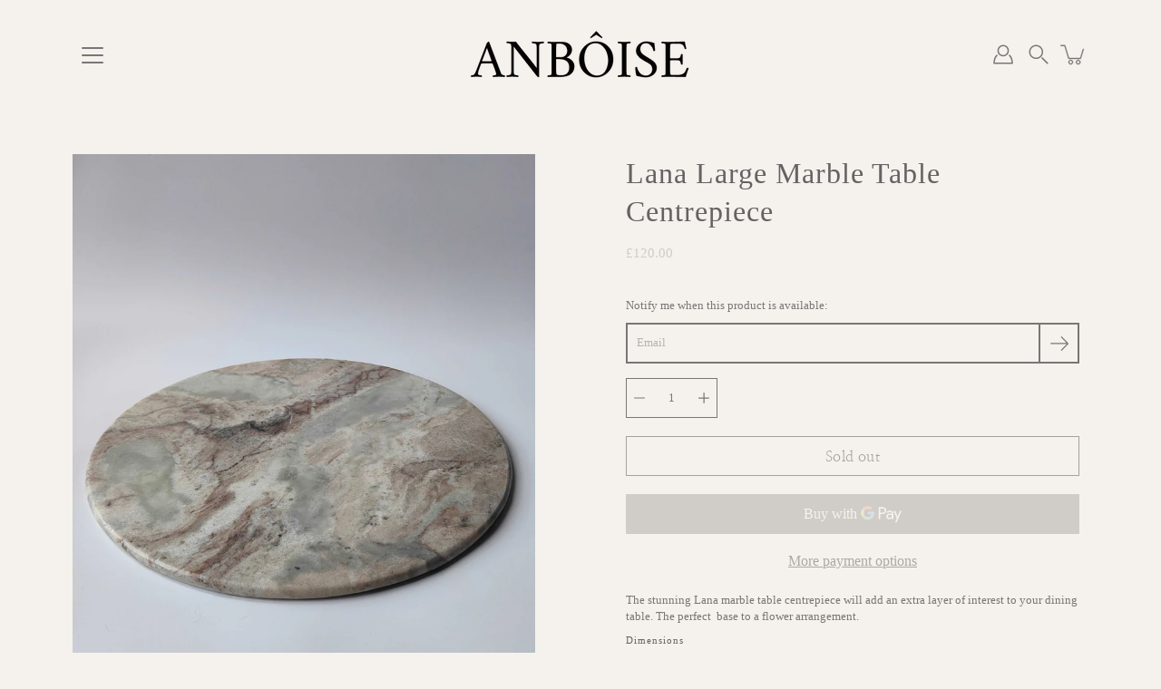

--- FILE ---
content_type: text/javascript
request_url: https://www.anboise.com/cdn/shop/t/18/assets/theme.js?v=101791648249662433581768987671
body_size: 30737
content:
/*
* @license
* Modular Theme (c) Presidio Creative Themes
*
* Modified versions of the theme code
* are not supported by Presidio Creative.
*
*/
!function(t,e,i,s,o){"use strict";!function(){const t={NODE_ENV:"production"};try{if(process)return process.env=Object.assign({},process.env),void Object.assign(process.env,t)}catch(t){}globalThis.process={env:t}}(),window.theme=window.theme||{},window.theme.subscribers={},window.theme.sizes={mobile:480,small:768,large:1024,widescreen:1320},window.theme.dimensions={headerScrolled:60},window.theme.focusable='button, [href], input, select, textarea, [tabindex]:not([tabindex="-1"])',window.theme.a11yTrigger=null,function(){function t(t){var e=window.innerWidth||document.documentElement.clientWidth,i=window.innerHeight||document.documentElement.clientHeight,s=t.getBoundingClientRect();return s.top>=0&&s.bottom<=i&&s.left>=0&&s.right<=e}function e(t){var e=window.innerWidth||document.documentElement.clientWidth,i=window.innerHeight||document.documentElement.clientHeight,s=t.getBoundingClientRect(),o=s.left>=0&&s.left<=e||s.right>=0&&s.right<=e,n=s.top>=0&&s.top<=i||s.bottom>=0&&s.bottom<=i;return o&&n}window.visibilityHelper={isElementTotallyVisible:t,isElementPartiallyVisible:e,inViewportPartially:function(t,i){function s(){var s=e(t);s!=o&&(o=s,"function"==typeof i&&i(s,t))}var o=e(t);window.addEventListener("load",s),window.addEventListener("resize",s),window.addEventListener("scroll",s)},inViewportTotally:function(e,i){function s(){var s=t(e);s!=o&&(o=s,"function"==typeof i&&i(s,e))}var o=t(e);window.addEventListener("load",s),window.addEventListener("resize",s),window.addEventListener("scroll",s)}}}(),window.theme.getWindowWidth=function(){return document.documentElement.clientWidth||document.body.clientWidth||window.innerWidth},window.theme.getWindowHeight=function(){return document.documentElement.clientHeight||document.body.clientHeight||window.innerHeight},window.theme.isMobile=function(){return window.theme.getWindowWidth()<window.theme.sizes.small};window.theme.PUB_SUB_EVENTS={cartUpdate:"cart-update",quantityUpdate:"quantity-update",optionValueSelectionChange:"option-value-selection-change",variantChange:"variant-change",cartError:"cart-error"};let n={};window.publish=function(t,e){if(n[t]){const i=n[t].map(t=>t(e));return Promise.all(i)}return Promise.resolve()},window.subscribe=function(t,e){return void 0===n[t]&&(n[t]=[]),n[t]=[...n[t],e],function(){n[t]=n[t].filter(t=>t!==e)}};const r="[data-accordion]",a="[data-accordion-trigger]",c="[data-accordion-body]",l="[data-accordion-content]",d="input, button, a",h="open",u="single";let p=class extends HTMLElement{connectedCallback(){this.accordions.forEach(t=>{const e=t.querySelector(a),i=t.querySelector(c);e.addEventListener("click",t=>this.onCollapsibleClick(t)),i.addEventListener("transitionend",e=>{if(e.target===i){var s;if("true"==t.getAttribute(h))this.setBodyHeight(i,"auto"),null===(s=t.querySelector(d))||void 0===s||s.focus();"false"==t.getAttribute(h)&&(t.removeAttribute(h),this.setBodyHeight(i,""))}})}),this.addEventListener("keyup",t=>this.onKeyUp(t))}open(t){if("true"==t.getAttribute("open"))return;const e=t.querySelector(c),i=t.querySelector(l);t.setAttribute("open",!0),this.setBodyHeight(e,i.offsetHeight)}close(t){if(!t.hasAttribute("open"))return;const e=t.querySelector(c),i=t.querySelector(l);this.setBodyHeight(e,i.offsetHeight),t.setAttribute("open",!1),requestAnimationFrame(()=>{requestAnimationFrame(()=>{this.setBodyHeight(e,0)})})}setBodyHeight(t,e){t.style.height="auto"!==e&&""!==e?`${e}px`:e}onCollapsibleClick(t){t.preventDefault();const e=t.target.closest(r);this.hasAttribute(u)&&this.accordions.forEach(t=>{t.hasAttribute(h)&&t!=e&&requestAnimationFrame(()=>{this.close(t)})}),e.hasAttribute(h)?this.close(e):this.open(e)}onKeyUp(t){const e=this.querySelector("details[open]");"Escape"==t.code&&e&&e.querySelector("summary").dispatchEvent(new Event("click"))}constructor(){super(),this.accordions=this.querySelectorAll(r)}};customElements.get("accordion-elements")||customElements.define("accordion-elements",p);function m(){const{windowHeight:t,headerInitialHeight:e,headerHeight:i,footerHeight:s}=theme.readHeights();document.documentElement.style.setProperty("--header-height",`${i}px`),document.documentElement.style.setProperty("--footer-height",`${s}px`),document.documentElement.style.setProperty("--content-full",t-i+"px"),document.documentElement.style.setProperty("--content-min",t-i-s+"px")}function v(t){const e=document.querySelector(t);return e?e.offsetHeight:0}window.theme.formatMoney=function(t,e){"string"==typeof t&&(t=t.replace(".",""));let i="";const s=/\{\{\s*(\w+)\s*\}\}/,o=e||"${{amount}}";function n(t,e=2,i=",",s="."){if(isNaN(t)||null==t)return 0;const o=(t=(t/100).toFixed(e)).split(".");return o[0].replace(/(\d)(?=(\d\d\d)+(?!\d))/g,`$1${i}`)+(o[1]?s+o[1]:"")}switch(o.match(s)[1]){case"amount":i=n(t,2);break;case"amount_no_decimals":i=n(t,0);break;case"amount_with_comma_separator":i=n(t,2,".",",");break;case"amount_no_decimals_with_comma_separator":i=n(t,0,".",",");break;case"amount_with_apostrophe_separator":i=n(t,2,"'",".");break;case"amount_no_decimals_with_space_separator":i=n(t,0," ","");break;case"amount_with_space_separator":i=n(t,2," ",",");break;case"amount_with_period_and_space_separator":i=n(t,2," ",".")}return o.replace(s,i)},window.theme.debounce=function(t,e){let i;return function(){if(t){const s=()=>t.apply(this,arguments);clearTimeout(i),i=setTimeout(s,e)}}},function(){if(window.matchMedia("(orientation: portrait)").matches)return"portrait";if(window.matchMedia("(orientation: landscape)").matches);}(),window.theme.readHeights=function(){const t={};return t.windowHeight=window.innerHeight,t.footerHeight=v('[data-section-type*="footer"]'),t.headerHeight=v("[data-header-height].header--has-scrolled")||60,t.headerInitialHeight=v("[data-header-height]:not(.header--has-scrolled)"),t},m(),window.addEventListener("DOMContentLoaded",m),document.addEventListener("theme:resize",m),document.addEventListener("shopify:section:load",m);let f=class extends HTMLElement{loadContent(t=!0){if(window.theme.pauseAllMedia(),!this.getAttribute("loaded")){const e=document.createElement("div");e.appendChild(this.querySelector("template").content.firstElementChild.cloneNode(!0)),this.setAttribute("loaded",!0);const i=this.appendChild(e.querySelector("video, model-viewer, iframe"));t&&i.focus(),"VIDEO"==i.nodeName&&i.getAttribute("autoplay")&&i.play()}}constructor(){super();const t=this.querySelector("[data-deferred-media-button]");null==t||t.addEventListener("click",this.loadContent.bind(this))}};customElements.get("deferred-media")||customElements.define("deferred-media",f),window.theme.DeferredMedia=window.theme.DeferredMedia||f,customElements.get("collapsible-elements")||customElements.define("collapsible-elements",class extends HTMLElement{connectedCallback(){this.triggers.forEach(t=>{t.addEventListener("click",e=>this.collapsibleToggleEvent(e,t)),t.addEventListener("keyup",e=>this.collapsibleToggleEvent(e,t))})}collapsibleToggleEvent(t,e){t.preventDefault();const i=e.getAttribute("aria-controls"),s=e.hasAttribute("data-accordion"),o=document.getElementById(i),n=e.parentNode,r=n.classList.contains("is-expanded"),a="Space"===t.code,c="Escape"===t.code;let l=o.querySelector("[data-collapsible-content]").offsetHeight;if((!t.code||a||c)&&(r||!c)){if(r)setTimeout(()=>{l=0,this.setDropdownHeight(o,l,r)},0);else if(s){getSiblings(n).forEach(t=>{if(t.classList.contains("is-expanded")){t.querySelector("[data-collapsible-trigger]").dispatchEvent(new Event("click"))}})}e.setAttribute("aria-expanded",!r),n.classList.toggle("is-expanded",!r),this.setDropdownHeight(o,l,r)}}setDropdownHeight(t,e,i){t.style.maxHeight=`${e}px`,t.setAttribute("aria-hidden",i);let s="none";this.resetHeight&&clearTimeout(this.resetHeight),0===e&&(s=null),this.resetHeight=setTimeout(()=>{t.style.maxHeight=s},500)}getSiblings(t){return Array.prototype.filter.call(t.parentNode.children,function(e){return e!==t})}constructor(){super(),this.triggers=this.querySelectorAll("[data-collapsible-trigger]"),this.resetHeight=0}}),window.theme.pauseAllMedia=function(){document.querySelectorAll('[data-host="youtube"]').forEach(t=>{t.contentWindow.postMessage('{"event":"command","func":"pauseVideo","args":""}',"*")}),document.querySelectorAll('[data-host="vimeo"]').forEach(t=>{t.contentWindow.postMessage('{"method":"pause"}',"*")}),document.querySelectorAll("video").forEach(t=>t.pause()),document.querySelectorAll("product-model").forEach(t=>{t.modelViewerUI&&t.modelViewerUI.pause()})},customElements.get("product-form")||customElements.define("product-form",class extends HTMLElement{onSubmitHandler(t){t.preventDefault(),document.dispatchEvent(new CustomEvent("theme:cart:add",{detail:{button:this.submitButton},bubbles:!1}));this.closest("quick-add-modal")||(window.a11y.lastElement=this.submitButton)}toggleSubmitButton(t=!0,e){t?(this.submitButton.setAttribute("disabled","disabled"),e&&(this.submitButtonText.textContent=e)):(this.submitButton.removeAttribute("disabled"),this.submitButtonText.textContent=window.theme.strings.addToCart)}get variantIdInput(){return this.form.querySelector('[name="id"]')}constructor(){super(),this.form=this.querySelector("form"),this.variantIdInput.disabled=!1,this.form.addEventListener("submit",this.onSubmitHandler.bind(this)),this.cart=document.querySelector("cart-drawer"),this.submitButton=this.querySelector('[type="submit"]'),this.submitButtonText=this.submitButton.querySelector("[data-add-to-cart-text]"),document.querySelector("cart-drawer")&&this.submitButton.setAttribute("aria-haspopup","dialog"),this.hideErrors="true"===this.dataset.hideErrors}}),customElements.get("popout-select")||customElements.define("popout-select",class extends HTMLElement{connectedCallback(){this.popoutList=this.querySelector("[data-popout-list]"),this.popoutToggle=this.querySelector("[data-popout-toggle]"),this.popoutToggleText=this.querySelector("[data-popout-toggle-text]"),this.popoutInput=this.querySelector("[data-popout-input]")||this.parentNode.querySelector("[data-popout-input]")||this.parentNode.parentNode.querySelector("[data-quantity-input]"),this.popoutOptions=this.querySelectorAll("[data-popout-option]"),this.productGridItem=this.popoutList.closest("[data-grid-item]"),this.fireSubmitEvent=this.hasAttribute("submit"),this.popupToggleFocusoutEvent=t=>this.onPopupToggleFocusout(t),this.popupListFocusoutEvent=t=>this.onPopupListFocusout(t),this.popupToggleClickEvent=t=>this.onPopupToggleClick(t),this.keyUpEvent=t=>this.onKeyUp(t),this.bodyClickEvent=t=>this.onBodyClick(t),this._connectOptions(),this._connectToggle(),this._onFocusOut(),this.popupListSetDimensions()}onPopupToggleClick(t){const e="true"===t.currentTarget.getAttribute("aria-expanded");if(this.productGridItem){const t=this.productGridItem.querySelector("[data-product-image]");t&&t.classList.toggle("is-visible",!e),this.popoutList.style.maxHeight=`${Math.abs(this.popoutToggle.getBoundingClientRect().bottom-this.productGridItem.getBoundingClientRect().bottom)}px`}t.currentTarget.setAttribute("aria-expanded",!e),this.popoutList.classList.toggle("popout-list--visible"),this.popupListSetDimensions(),this.toggleListPosition(),document.body.addEventListener("click",this.bodyClickEvent)}onPopupToggleFocusout(t){this.contains(t.relatedTarget)||this._hideList()}onPopupListFocusout(t){const e=t.currentTarget.contains(t.relatedTarget);this.popoutList.classList.contains("popout-list--visible")&&!e&&this._hideList()}toggleListPosition(){const t=this.querySelector("[data-popout-toggle]"),e=this.getBoundingClientRect().top+this.clientHeight,i=()=>{"true"!==t.getAttribute("aria-expanded")&&this.popoutList.classList.remove("popout-list--top"),this.popoutList.removeEventListener("transitionend",i)};"true"===t.getAttribute("aria-expanded")?window.innerHeight/2<e&&this.popoutList.classList.add("popout-list--top"):this.popoutList.addEventListener("transitionend",i)}popupListSetDimensions(){this.popoutList.style.setProperty("--max-width","100vw"),this.popoutList.style.setProperty("--max-height","100vh"),requestAnimationFrame(()=>{this.popoutList.style.setProperty("--max-width",`${parseInt(document.body.clientWidth-this.popoutList.getBoundingClientRect().left)}px`),this.popoutList.style.setProperty("--max-height",`${parseInt(document.body.clientHeight-this.popoutList.getBoundingClientRect().top)}px`)})}popupOptionsClick(t){if("#"===t.target.closest("[data-popout-option]").attributes.href.value){t.preventDefault();const e=t.currentTarget.hasAttribute("data-value")?t.currentTarget.getAttribute("data-value"):"";this.popoutInput.value=e;const i=t.currentTarget.closest("li");if(i){const t=i.getAttribute("data-option-value-id"),e=i.getAttribute("data-product-url");t&&this.popoutInput.setAttribute("data-option-value-id",t),e&&this.popoutInput.setAttribute("data-product-url",e)}if(this.popoutInput.disabled&&this.popoutInput.removeAttribute("disabled"),this.fireSubmitEvent)this._submitForm(e);else{const i=t.currentTarget.parentElement,s=this.popoutList.querySelector(".is-active"),o=this.popoutList.querySelector("[aria-current]");this.popoutInput.dispatchEvent(new Event("change",{bubbles:!0})),s&&(s.classList.remove("is-active"),i.classList.add("is-active")),"quantity"!=this.popoutInput.name||i.nextSibling||this.classList.add("is-active"),o&&o.hasAttribute("aria-current")&&(o.removeAttribute("aria-current"),t.currentTarget.setAttribute("aria-current","true")),""!==e&&(this.popoutToggleText.innerHTML=e,this.popoutToggleText.hasAttribute("data-popout-toggle-text")&&""!==this.popoutToggleText.getAttribute("data-popout-toggle-text")&&this.popoutToggleText.setAttribute("data-popout-toggle-text",e)),this.onPopupToggleFocusout(t),this.onPopupListFocusout(t)}}}onKeyUp(t){"Escape"===t.code&&(this._hideList(),this.popoutToggle.focus())}onBodyClick(t){const e=this.contains(t.target);this.popoutList.classList.contains("popout-list--visible")&&!e&&this._hideList()}_connectToggle(){this.popoutToggle.addEventListener("click",this.popupToggleClickEvent)}_connectOptions(){this.popoutOptions.length&&this.popoutOptions.forEach(t=>{t.addEventListener("click",t=>this.popupOptionsClick(t))})}_onFocusOut(){this.addEventListener("keyup",this.keyUpEvent),this.popoutToggle.addEventListener("focusout",this.popupToggleFocusoutEvent),this.popoutList.addEventListener("focusout",this.popupListFocusoutEvent)}_submitForm(){const t=this.closest("form");t&&t.submit()}_hideList(){this.popoutList.classList.remove("popout-list--visible"),this.popoutToggle.setAttribute("aria-expanded",!1),this.toggleListPosition(),document.body.removeEventListener("click",this.bodyClickEvent)}constructor(){super()}});const g="[data-api-content]",y="[data-product-template]";function w(t,e){e=e||{};var i=t.tabIndex;t.tabIndex=-1,t.dataset.tabIndex=i,t.focus(),void 0!==e.className&&t.classList.add(e.className),t.addEventListener("blur",function s(o){o.target.removeEventListener(o.type,s),t.tabIndex=i,delete t.dataset.tabIndex,void 0!==e.className&&t.classList.remove(e.className)})}function b(t){return Array.prototype.slice.call(t.querySelectorAll("[tabindex],[draggable],a[href],area,button:enabled,input:not([type=hidden]):enabled,object,select:enabled,textarea:enabled")).filter(function(t){return!!(t.offsetWidth||t.offsetHeight||t.getClientRects().length)})}Shopify.Products=function(){const t={howManyToShow:4,howManyToStoreInMemory:10,wrapperId:"RecentlyViewed",onComplete:null};let e=[],i=null,s=null;const o={configuration:{expires:90,path:"/",domain:window.location.hostname},name:"shopify_recently_viewed",write:function(t){const e=t.join(" ");document.cookie=`${this.name}=${e}; expires=${this.configuration.expires}; path=${this.configuration.path}; domain=${this.configuration.domain}`},read:function(){let t=[],e=null;const i=document.querySelector(y);if(-1!==document.cookie.indexOf("; ")&&document.cookie.split("; ").find(t=>t.startsWith(this.name))&&(e=document.cookie.split("; ").find(t=>t.startsWith(this.name)).split("=")[1]),null!==e&&(t=e.split(" ")),i){const e=i.getAttribute("data-product-handle");if(-1!=t.indexOf(e)){const i=t.indexOf(e);t.splice(i,1)}}return t},destroy:function(){document.cookie=`${this.name}=null; expires=${this.configuration.expires}; path=${this.configuration.path}; domain=${this.configuration.domain}`},remove:function(t){const e=this.read(),i=e.indexOf(t);-1!==i&&(e.splice(i,1),this.write(e))}},n=r=>{e.length&&r<t.howManyToShow?fetch("/products/"+e[0]+"?section_id=api-product-grid-item").then(t=>t.text()).then(t=>{const s=document.createElement("div");s.innerHTML=t,i.innerHTML+=s.querySelector(g).innerHTML,e.shift(),r++,n(r)}).catch(()=>{o.remove(e[0]),e.shift(),n(r)}):(()=>{const e=o.read().length;if(Shopify.recentlyViewed&&s&&e&&e<s&&i.children.length){let t=[],e=[],s=0;for(const i in Shopify.recentlyViewed){s+=1;const n=Shopify.recentlyViewed[i].split(" "),r=parseInt(i.split("_")[1]);t=[...t,...n],(o.read().length===r||s===Object.keys(Shopify.recentlyViewed).length&&!e.length)&&(e=[...e,...n])}for(let s=0;s<i.children.length;s++){const o=i.children[s];t.length&&o.classList.remove(...t),e.length&&o.classList.add(...e)}}if(t.onComplete)try{t.onComplete()}catch(t){console.log("error: ",t)}})()};return{showRecentlyViewed:function(r){const a=r||{};Object.assign(t,a),e=o.read(),i=document.querySelector(`#${t.wrapperId}`),s=t.howManyToShow,t.howManyToShow=Math.min(e.length,t.howManyToShow),t.howManyToShow&&i&&n(0)},getConfig:function(){return t},clearList:function(){o.destroy()},recordRecentlyViewed:function(e){const i=e||{};Object.assign(t,i);let s=o.read();if(-1!==window.location.pathname.indexOf("/products/")){const e=decodeURIComponent(window.location.pathname).match(/\/products\/([a-z0-9\-]|[\u3000-\u303F]|[\u3040-\u309F]|[\u30A0-\u30FF]|[\uFF00-\uFFEF]|[\u4E00-\u9FAF]|[\u2605-\u2606]|[\u2190-\u2195]|[\u203B]|[\w\u0430-\u044f]|[\u0400-\u04FF]|[\u0900-\u097F]|[\u0590-\u05FF\u200f\u200e]|[\u0621-\u064A\u0660-\u0669 ])+/)[0].split("/products/")[1],i=s.indexOf(e);-1===i?(s.unshift(e),s=s.splice(0,t.howManyToStoreInMemory)):(s.splice(i,1),s.unshift(e)),o.write(s)}},hasProducts:o.read().length>0}}();var E={};function L(){document.removeEventListener("focusin",E.focusin),document.removeEventListener("focusout",E.focusout),document.removeEventListener("keydown",E.keydown)}var S=Object.freeze({__proto__:null,forceFocus:w,focusHash:function(t){t=t||{};var e=window.location.hash,i=document.getElementById(e.slice(1));if(i&&t.ignore&&i.matches(t.ignore))return!1;e&&i&&w(i,t)},bindInPageLinks:function(t){return t=t||{},Array.prototype.slice.call(document.querySelectorAll('a[href^="#"]')).filter(function(e){if("#"===e.hash||""===e.hash)return!1;if(t.ignore&&e.matches(t.ignore))return!1;if(i=e.hash.substr(1),null===document.getElementById(i))return!1;var i,s=document.querySelector(e.hash);return!!s&&(e.addEventListener("click",function(){w(s,t)}),!0)})},focusable:b,trapFocus:function(t,e){e=e||{};var i=b(t),s=e.elementToFocus||t,o=i[0],n=i[i.length-1];L(),E.focusin=function(e){t===e.target||t.contains(e.target)||o.focus(),e.target!==t&&e.target!==n&&e.target!==o||document.addEventListener("keydown",E.keydown)},E.focusout=function(){document.removeEventListener("keydown",E.keydown)},E.keydown=function(e){"Tab"===e.code&&(e.target!==n||e.shiftKey||(e.preventDefault(),o.focus()),e.target!==t&&e.target!==o||!e.shiftKey||(e.preventDefault(),n.focus()))},document.addEventListener("focusout",E.focusout),document.addEventListener("focusin",E.focusin),w(s,e)},removeTrapFocus:L,accessibleLinks:function(t,e){if("string"!=typeof t)throw new TypeError(t+" is not a String.");if(0!==(t=document.querySelectorAll(t)).length){(e=e||{}).messages=e.messages||{};var i,s,o,n={newWindow:e.messages.newWindow||"Opens in a new window.",external:e.messages.external||"Opens external website.",newWindowExternal:e.messages.newWindowExternal||"Opens external website in a new window."},r=e.prefix||"a11y",a={newWindow:r+"-new-window-message",external:r+"-external-message",newWindowExternal:r+"-new-window-external-message"};t.forEach(function(t){var e=t.getAttribute("target"),i=t.getAttribute("rel"),s=function(t){return t.hostname!==window.location.hostname}(t),o="_blank"===e,n=null===i||-1===i.indexOf("noopener");if(o&&n){var r=null===i?"noopener":i+" noopener";t.setAttribute("rel",r)}s&&o?t.setAttribute("aria-describedby",a.newWindowExternal):s?t.setAttribute("aria-describedby",a.external):o&&t.setAttribute("aria-describedby",a.newWindow)}),i=n,s=document.createElement("ul"),o=Object.keys(i).reduce(function(t,e){return t+"<li id="+a[e]+">"+i[e]+"</li>"},""),s.setAttribute("hidden",!0),s.innerHTML=o,document.body.appendChild(s)}}});customElements.get("header-component")||customElements.define("header-component",class extends HTMLElement{connectedCallback(){document.documentElement.style.setProperty("--header-initial-height",`${this.headerInitialHeight}px`),this.resetHeader(),this.checkTransparentHeader(),this.checkNavigationOverlapping(),this.cartToggleEvent(),this.hideNav(),this.bindings(),this.activeLinks(),document.addEventListener("theme:resize:width",this.checkNavOverlapEvent),document.addEventListener("theme:resize:width",this.checkMobileNavEvent),document.addEventListener("theme:header:update",this.checkTransparentHeaderEvent),document.addEventListener("shopify:section:select",this.onSectionSelectEvent),this.classList.contains("header--sticky")&&(this.stickyHeaderState(),document.addEventListener("theme:scroll",this.headerStateEvent))}cartToggleEvent(){var t;theme.settings.enableAjaxCart&&(null===(t=this.querySelectorAll("[data-cart-toggle]"))||void 0===t||t.forEach(t=>{t.addEventListener("click",e=>{const i=document.querySelector("cart-drawer");i&&(e.preventDefault(),i.dispatchEvent(new CustomEvent("theme:cart-drawer:show")),window.a11y.lastElement=t)})}))}stickyHeaderState(t){const e=window.scrollY,i=t&&t.detail&&t.detail.up;this.headerHeight=this.headerHeight||this.headerInitialHeight,i&&e<2*this.headerHeight?this.classList.add("header--is-hiding"):this.classList.remove("header--is-hiding"),e>this.headerHeight?(this.classList.add("header--has-scrolled"),this.classList.remove("header--transparent")):(this.classList.remove("header--has-scrolled"),this.isHeaderTransparent()&&this.classList.add("header--transparent"))}checkNavigationOverlapping(){this.classList.remove("header--is-hamburger"),this.classList.add("header--is-standard"),(this.getNavigationOverlapping()||theme.isMobile())&&(this.classList.remove("header--is-standard"),this.classList.add("header--is-hamburger"))}checkMobileNav(){document.body.classList.contains("nav--is-visible")&&!theme.isMobile()&&this.resetHeader()}checkTransparentHeader(){this.isHeaderTransparent()?(document.body.classList.add("has-transparent-header"),this.classList.add("header--transparent")):(document.body.classList.remove("has-transparent-header"),this.classList.remove("header--transparent"))}getNavigationOverlapping(){const t=this.querySelector(".container > .row").offsetWidth,e=this.getMenuItemsWidth(),i=this.classList,s=i.contains("header--logo-center-links-center")||i.contains("header--logo-left-links-center"),o=i.contains("header--logo-center-links-left");let n=!1,r=this.querySelector("[data-header-icons]").offsetWidth,a=this.getLogoWidth();return s&&(a=a<r?r:a,a*=2,r=0),n=parseInt(t)<parseInt(e+a+r+40),o&&a&&(n=parseInt((t-a)/2)<parseInt(e)),n}getLogoWidth(){const t=this.querySelector("[data-logo-image]"),e=this.querySelector("[data-logo-text]");let i=0;return null!==t&&(i=parseInt(t.getAttribute("data-width"))),null!==e&&(i+=e.offsetWidth),i}getMenuItemsWidth(){let t=0;return this.querySelector("[data-nav-main]").querySelectorAll(".menu > .menu-item").forEach(e=>{t+=this._outerWidth(e)}),t}isHeaderTransparent(){const t=document.querySelector(".main-content").firstElementChild;if(!t)return!1;const e=null==t?void 0:t.classList.contains("header--full"),i=null!==(null==t?void 0:t.querySelector('[data-header-style="transparent"]'));return"true"===this.getAttribute("data-transparent")&&(e||i)}resetHeader(){const t=this.querySelector("[data-hamburger-icon]");document.body.classList.remove("nav--is-visible"),t.classList.remove("open"),document.body.classList.contains("cart--is-visible")&&document.querySelector("[data-cart-drawer-close]").click(),document.dispatchEvent(new CustomEvent("theme:scroll:unlock",{bubbles:!0}))}bindings(){const t=this.headerSection.querySelectorAll('[data-nav-main] a[href^="#"]'),e=this.navStandard.querySelectorAll("[data-dropdown-parent]"),i=[...this.headerSection.querySelectorAll("[data-nav-main] [data-collapsible-trigger]"),...t];this.menuToggles.forEach(t=>{t.addEventListener("click",t=>{t.preventDefault(),t.stopImmediatePropagation(),document.body.classList.contains("nav--is-visible")?this.hideNav():this.showNav()})}),e.forEach(t=>{const e=t.querySelectorAll("[data-visible-link]");t.addEventListener("mouseenter",()=>{theme.touched||(t.classList.contains("menu-item--dropdown")||this.header.classList.add("header--megamenu-visible"),t.classList.add("is-expanded"),e.forEach(t=>{t.removeAttribute("tabindex"),t.hasAttribute("aria-expanded")&&t.setAttribute("aria-expanded",!0)}))}),t.addEventListener("mouseleave",()=>{t.classList.contains("menu-item--dropdown")||this.header.classList.remove("header--megamenu-visible"),t.classList.remove("is-expanded"),e.forEach(t=>{t.setAttribute("tabindex","-1"),t.hasAttribute("aria-expanded")&&t.setAttribute("aria-expanded",!1)})})}),i.forEach(t=>{t.addEventListener("click",()=>{t.parentNode.classList.contains("is-expanded")?this.submenuClose(t.parentNode):this.submenuOpen(t.parentNode)}),t.addEventListener("keyup",e=>{"Space"===e.code?t.parentNode.classList.contains("is-expanded")?this.submenuClose(t.parentNode):this.submenuOpen(t.parentNode):"Escape"===e.code&&this.submenuClose(t.parentNode)})}),document.addEventListener("click",this.documentClick),document.addEventListener("keyup",this.documentKeyup)}hideOnOutsideClick(t){const e=this.headerIcons.querySelector("[data-menu-toggle]").contains(t.target),i=document.querySelector("[data-hamburger-scrollable]").parentNode.contains(t.target),s=this.header.classList.contains("header--is-hamburger");e||i||!s||this.hideNav()}hideOnKeyUp(t){const e=t.code,i=t.target,s=this.headerSection.querySelectorAll("[data-nav-main]")[1],o=this.hamburger.classList.contains("open"),n=document.querySelector("[data-dropdown-parent].is-expanded");"Tab"!==e&&"Escape"!==e||("Tab"===e?(i.hasAttribute("data-menu-item-link")&&null!==n&&n.querySelector("[data-collapsible-trigger]").dispatchEvent(new Event("click")),!s.contains(i)&&o&&this.hide()):"Escape"===e&&(null!==n&&n.querySelector("[data-collapsible-trigger]").dispatchEvent(new Event("click")),o&&this.hide()))}showNav(){const t=this.headerIcons.querySelectorAll("a:not([data-menu-toggle])");document.dispatchEvent(new CustomEvent("theme:scroll:lock",{bubbles:!0,detail:this.scrollableElement})),this.hamburger.classList.add("open"),document.body.classList.add("nav--is-visible"),t.forEach(t=>t.setAttribute("tabindex","-1")),this.hamburgerNavLinks.forEach(t=>t.removeAttribute("tabindex")),this.menuToggles.forEach(t=>t.setAttribute("aria-expanded",!0))}hideNav(){const t=this.headerIcons.querySelectorAll("a");document.body.classList.contains("nav--is-visible")&&(this.hamburger.classList.remove("open"),document.body.classList.add("nav--is-hiding"),document.body.classList.remove("nav--is-visible"),this.scrollLockTimeout&&clearTimeout(this.scrollLockTimeout),this.scrollLockTimeout=setTimeout(()=>{document.dispatchEvent(new CustomEvent("theme:scroll:unlock",{bubbles:!0})),document.body.classList.remove("nav--is-hiding")},500),t.forEach(t=>t.removeAttribute("tabindex")),this.hamburgerNavLinks.forEach(t=>t.setAttribute("tabindex","-1")),this.menuToggles.forEach(t=>t.setAttribute("aria-expanded",!1)))}activeLinks(){const t=this.navStandard.querySelectorAll("[data-menu-item-link]"),e=this.navStandard.querySelectorAll("[data-visible-link]");let i=!1;t.forEach(t=>{t.getAttribute("href")===window.location.pathname&&(t.parentNode.classList.add("is-active"),i=!0)}),i||e.forEach(t=>{t.getAttribute("href")===window.location.pathname&&(t.parentNode.classList.add("is-active"),t.closest("[data-dropdown-parent]").classList.add("is-active"))})}submenuClose(t){t.querySelectorAll("[data-visible-link]").forEach(t=>{t.setAttribute("tabindex","-1"),t.hasAttribute("aria-expanded")&&t.setAttribute("aria-expanded",!1)}),t.classList.contains("menu-item--meganav")&&this.header.classList.remove("header--megamenu-visible")}submenuOpen(t){t.querySelectorAll("[data-visible-link]").forEach(t=>{t.removeAttribute("tabindex"),t.hasAttribute("aria-expanded")&&t.setAttribute("aria-expanded",!0)}),t.classList.contains("menu-item--meganav")&&this.header.classList.add("header--megamenu-visible")}disconnectedCallback(){document.removeEventListener("theme:scroll",this.headerStateEvent),document.removeEventListener("theme:resize:width",this.checkNavOverlapEvent),document.removeEventListener("theme:resize:width",this.checkMobileNavEvent),document.removeEventListener("theme:header:update",this.checkTransparentHeaderEvent),document.removeEventListener("shopify:section:select",this.onSectionSelectEvent),document.removeEventListener("click",this.documentClick),document.removeEventListener("keyup",this.documentKeyup)}onSectionSelect(){this.resetHeader(),this.init()}_outerWidth(t){const e=getComputedStyle(t);let i=t.offsetWidth;return i+=parseInt(e.marginLeft)+parseInt(e.marginRight),i}constructor(){super(),this.headerContainer=this.parentNode,this.bodyWrap=document.querySelector("[data-body-wrap]");const{headerInitialHeight:t}=window.theme.readHeights();this.headerInitialHeight=t,this.headerStateEvent=t=>this.stickyHeaderState(t),this.checkMobileNavEvent=()=>this.checkMobileNav(),this.checkNavOverlapEvent=()=>this.checkNavigationOverlapping(),this.checkTransparentHeaderEvent=t=>this.checkTransparentHeader(t),this.onSectionSelectEvent=this.onSectionSelect.bind(this),this.headerSection=this.closest(".shopify-section-header"),this.header=this.headerSection.querySelector("header-component"),this.menuToggles=this.headerSection.querySelectorAll("[data-menu-toggle]"),this.headerIcons=this.header.querySelector("[data-header-icons]"),this.navStandard=this.header.querySelector("[data-nav-main]"),this.hamburger=this.header.querySelector("[data-hamburger-icon]"),this.scrollableElement=document.querySelector("[data-hamburger-scrollable]"),this.hamburgerNavLinks=this.scrollableElement.parentNode.querySelectorAll("button, a"),this.documentClick=t=>this.hideOnOutsideClick(t),this.documentKeyup=t=>this.hideOnKeyUp(t),this.scrollLockTimeout=0,this.resetHeight=0,this.a11y=S,window.addEventListener("load",this.checkNavOverlapEvent)}});const k="details",q='input:not([type="hidden"])',A="[data-popdown]",C="[data-popdown-close]",T="[data-popdown-toggle]",x="data-popdown-underlay",I="has-search-popdown-visible";let M=class extends HTMLElement{connectedCallback(){this.popdownContainer.addEventListener("keyup",t=>"Escape"===t.code&&this.close()),this.popdownClose.addEventListener("click",this.close.bind(this)),this.popdownToggle.addEventListener("click",this.onPopdownToggleClick.bind(this)),this.popdownToggle.setAttribute("role","button"),this.popdown.addEventListener("transitionend",t=>{"visibility"==t.propertyName&&this.popdownContainer.hasAttribute("open")&&"false"==this.popdownContainer.getAttribute("open")&&this.closeCallback()})}onPopdownToggleClick(t){t.preventDefault(),t.target.closest(k).hasAttribute("open")?this.close():this.open(t)}onBodyClick(t){this.contains(t.target)&&!t.target.hasAttribute(x)||this.close()}open(t){this.onBodyClickEvent=this.onBodyClickEvent||this.onBodyClick.bind(this),t.target.closest(k).setAttribute("open",""),document.body.addEventListener("click",this.onBodyClickEvent),document.body.classList.add(I),document.dispatchEvent(new CustomEvent("theme:scroll:lock",{bubbles:!0,detail:this.popdown})),requestAnimationFrame(()=>{t.target.closest(k).setAttribute("open","true"),this.popdown.addEventListener("transitionend",e=>{e.target==this.popdown&&(this.a11y.trapFocus(this.popdown,{elementToFocus:this.popdown.querySelector(q)}),theme.a11yTrigger=t.target)},{once:!0})})}close(){this.popdownContainer.setAttribute("open","false"),document.body.removeEventListener("click",this.onBodyClickEvent),document.dispatchEvent(new CustomEvent("theme:scroll:unlock",{bubbles:!0}))}closeCallback(){this.popdownContainer.removeAttribute("open"),this.a11y.removeTrapFocus(),null!==theme.a11yTrigger&&theme.a11yTrigger.focus(),document.body.classList.remove(I)}constructor(){super(),this.popdown=this.querySelector(A),this.popdownContainer=this.querySelector(k),this.popdownToggle=this.querySelector(T),this.popdownClose=this.querySelector(C),this.a11y=S}};customElements.define("header-search-popdown",M);const H={},P={forceFocus(t,e){e=e||{};var i=t.tabIndex;t.tabIndex=-1,t.dataset.tabIndex=i,t.focus(),void 0!==e.className&&t.classList.add(e.className),t.addEventListener("blur",function s(o){o.target.removeEventListener(o.type,s),t.tabIndex=i,delete t.dataset.tabIndex,void 0!==e.className&&t.classList.remove(e.className)})},focusHash(t){t=t||{};var e=window.location.hash,i=document.getElementById(e.slice(1));if(i&&t.ignore&&i.matches(t.ignore))return!1;e&&i&&this.forceFocus(i,t)},bindInPageLinks(t){return t=t||{},Array.prototype.slice.call(document.querySelectorAll('a[href^="#"]')).filter(e=>{if("#"===e.hash||""===e.hash)return!1;if(t.ignore&&e.matches(t.ignore))return!1;if(i=e.hash.substr(1),null===document.getElementById(i))return!1;var i,s=document.querySelector(e.hash);return!!s&&(e.addEventListener("click",()=>{this.forceFocus(s,t)}),!0)})},focusable(t){return Array.prototype.slice.call(t.querySelectorAll("[tabindex],[draggable],a[href],area,button:enabled,input:not([type=hidden]):enabled,object,select:enabled,textarea:enabled")).filter(t=>!(!(t.offsetWidth||t.offsetHeight||t.getClientRects().length)||!this.isVisible(t)))},trapFocus(t,e){e=e||{};var i=this.focusable(t),s=e.elementToFocus||t,o=i[0],n=i[i.length-1];this.removeTrapFocus(),H.focusin=function(e){t!==e.target&&!t.contains(e.target)&&o&&o===e.target&&o.focus(),e.target!==t&&e.target!==n&&e.target!==o||document.addEventListener("keydown",H.keydown)},H.focusout=function(){document.removeEventListener("keydown",H.keydown)},H.keydown=function(e){"Tab"===e.code&&(e.target!==n||e.shiftKey||(e.preventDefault(),o.focus()),e.target!==t&&e.target!==o||!e.shiftKey||(e.preventDefault(),n.focus()))},document.addEventListener("focusout",H.focusout),document.addEventListener("focusin",H.focusin),this.forceFocus(s,e)},removeTrapFocus(){document.removeEventListener("focusin",H.focusin),document.removeEventListener("focusout",H.focusout),document.removeEventListener("keydown",H.keydown)},autoFocusLastElement(){window.a11y.lastElement&&document.body.classList.contains("is-focused")&&setTimeout(()=>{var t;null===(t=window.a11y.lastElement)||void 0===t||t.focus()})},accessibleLinks(t,e){if("string"!=typeof t)throw new TypeError(t+" is not a String.");if(0!==(t=document.querySelectorAll(t)).length){(e=e||{}).messages=e.messages||{};var i,s,o,n={newWindow:e.messages.newWindow||"Opens in a new window.",external:e.messages.external||"Opens external website.",newWindowExternal:e.messages.newWindowExternal||"Opens external website in a new window."},r=e.prefix||"a11y",a={newWindow:r+"-new-window-message",external:r+"-external-message",newWindowExternal:r+"-new-window-external-message"};t.forEach(t=>{var e=t.getAttribute("target"),i=t.getAttribute("rel"),s=function(t){return t.hostname!==window.location.hostname}(t),o="_blank"===e,n=null===i||-1===i.indexOf("noopener");if(o&&n){var r=null===i?"noopener":i+" noopener";t.setAttribute("rel",r)}s&&o?t.setAttribute("aria-describedby",a.newWindowExternal):s?t.setAttribute("aria-describedby",a.external):o&&t.setAttribute("aria-describedby",a.newWindow)}),i=n,s=document.createElement("ul"),o=Object.keys(i).reduce((t,e)=>t+"<li id="+a[e]+">"+i[e]+"</li>",""),s.setAttribute("hidden",!0),s.innerHTML=o,document.body.appendChild(s)}},isVisible(t){var e=window.getComputedStyle(t);return"none"!==e.display&&"hidden"!==e.visibility}};window.theme=window.theme||{},window.theme.a11y=P,window.theme.throttle=(t,e)=>{let i,s;return function o(...n){const r=Date.now();s=clearTimeout(s),!i||r-i>=e?(t.apply(null,n),i=r):s=setTimeout(o.bind(null,...n),e-(r-i))}};let F=class extends HTMLElement{connectedCallback(){this.addEventListener("change",t=>{const e=this.getInputForEventTarget(t.target);publish(theme.PUB_SUB_EVENTS.optionValueSelectionChange,{data:{event:t,target:e,selectedOptionValues:this.selectedOptionValues}})})}getInputForEventTarget(t){return"SELECT"===t.tagName?t.selectedOptions[0]:t}get selectedOptionValues(){return[...Array.from(this.querySelectorAll("select option[selected]")),...Array.from(this.querySelectorAll("fieldset input:checked")),...Array.from(this.querySelectorAll("[data-popout-input]"))].map(({dataset:t})=>t.optionValueId).filter(t=>Boolean(t))}constructor(){super()}};customElements.define("variant-selects",F);window.HTMLUpdateUtility=class t{static viewTransition(e,i,s=[],o=[]){null==s||s.forEach(t=>t(i));const n=document.createElement("div");t.setInnerHTML(n,i.outerHTML);const r=n.firstChild,a=Date.now();e.querySelectorAll("[id], [form]").forEach(t=>{t.id&&(t.id=`${t.id}-${a}`),t.form&&t.setAttribute("form",`${t.form.getAttribute("id")}-${a}`)}),e.parentNode.insertBefore(r,e),e.style.display="none",null==o||o.forEach(t=>t(r)),setTimeout(()=>e.remove(),500)}static setInnerHTML(t,e){t.innerHTML=e,t.querySelectorAll("script").forEach(t=>{const e=document.createElement("script");Array.from(t.attributes).forEach(t=>{e.setAttribute(t.name,t.value)}),e.appendChild(document.createTextNode(t.innerHTML)),t.parentNode.replaceChild(e,t)})}};let B=class extends HTMLElement{connectedCallback(){this.validateQtyRules(),this.quantityUpdateUnsubscriber=subscribe(theme.PUB_SUB_EVENTS.quantityUpdate,this.validateQtyRules.bind(this))}disconnectedCallback(){this.quantityUpdateUnsubscriber&&this.quantityUpdateUnsubscriber()}onInputChange(t){this.validateQtyRules(),this.input&&"updates[]"===this.input.name&&this.updateCart()}onButtonClick(t){var e,i;t.preventDefault();const s=this.input.value,o="BUTTON"===t.target.nodeName?t.target:t.target.closest("button"),n=o?o.name:void 0,r="decrease"===n||"minus"===n;var a,c;"increase"===n||"plus"===n?parseInt(null===(a=this.input)||void 0===a||null===(c=a.dataset)||void 0===c?void 0:c.min)>parseInt(this.input.step)&&0==this.input.value?this.input.value=this.input.dataset.min:this.input.stepUp():r&&this.input.stepDown();s!==this.input.value&&this.input.dispatchEvent(this.changeEvent),(null===(e=this.input)||void 0===e||null===(i=e.dataset)||void 0===i?void 0:i.min)===s&&r&&(this.input.value=parseInt(this.input.min))}validateQtyRules(){const t=parseInt(this.input.value);if(this.input.min){const e=this.querySelector("button[name='decrease']");e&&e.classList.toggle("disabled",parseInt(t)<=parseInt(this.input.min))}if(this.input.max){const e=parseInt(this.input.max),i=this.querySelector("button[name='increase']");i&&i.classList.toggle("disabled",t>=e)}}updateCart(){this.input&&""!==this.input.value&&this.dispatchEvent(new CustomEvent("theme:cart:update",{bubbles:!0,detail:{id:this.input.dataset.id,quantity:this.input.value}}))}constructor(){var t,e,i;super(),i=void 0,(e="quantityUpdateUnsubscriber")in(t=this)?Object.defineProperty(t,e,{value:i,enumerable:!0,configurable:!0,writable:!0}):t[e]=i,this.input=this.querySelector("input"),this.changeEvent=new Event("change",{bubbles:!0}),this.input.addEventListener("change",this.onInputChange.bind(this)),this.querySelectorAll("button").forEach(t=>t.addEventListener("click",this.onButtonClick.bind(this)))}};customElements.get("quantity-input")||customElements.define("quantity-input",B);const D=t=>{const e=getComputedStyle(t);let i=t.offsetHeight;return i+=parseInt(e.marginTop)+parseInt(e.marginBottom),i},W="[data-banner-container]",_="[data-banner-content]";function O(t){const e=t.querySelectorAll(W);e&&e.forEach(t=>{const e=t.querySelector(_);e&&(t.style.minHeight=`${D(e)}px`,document.addEventListener("theme:resize",()=>{t.style.minHeight=`${D(e)}px`}))})}function N(t){t.querySelectorAll(".form-field").forEach(t=>{const e=t.querySelector("label"),i=t.querySelector("input, textarea");e&&i&&(i.addEventListener("keyup",t=>{""!==t.target.value?e.classList.add("label--float"):e.classList.remove("label--float")}),i.value&&i.value.length&&e.classList.add("label--float"))})}let $=window.theme.getWindowWidth(),R=window.theme.getWindowHeight();let V=window.scrollY,U=null,z=null,j=null,Q=null,X=0;function K(e){setTimeout(()=>{X&&clearTimeout(X),t.disablePageScroll(e.detail,{allowTouchMove:t=>"TEXTAREA"===t.tagName}),document.documentElement.setAttribute("data-scroll-locked","")})}function Y(t){const e=t.detail;e?X=setTimeout(G,e):G()}function G(){t.clearQueueScrollLocks(),t.enablePageScroll(),document.documentElement.removeAttribute("data-scroll-locked")}const J=(t,e="",i)=>{const s=i||document.createElement("div");return s.classList.add(e),t.parentNode.insertBefore(s,t),s.appendChild(t)};function Z(t){t.querySelectorAll(".rte table").forEach(t=>{J(t,"rte__table-wrapper"),t.setAttribute("data-scroll-lock-scrollable","")});t.querySelectorAll('.rte iframe[src*="youtube.com/embed"], .rte iframe[src*="player.vimeo"], .rte iframe#admin_bar_iframe').forEach(t=>{J(t,"rte__video-wrapper")})}function tt(t){const e=t.querySelectorAll("[data-aria-toggle]");e.length&&e.forEach(t=>{t.addEventListener("click",function(t){t.preventDefault();const e=t.currentTarget;e.setAttribute("aria-expanded","false"==e.getAttribute("aria-expanded")?"true":"false");const i=e.getAttribute("aria-controls"),s=document.querySelector(`#${i}`),o=()=>{s.classList.remove("expanding"),s.removeEventListener("transitionend",o)},n=()=>{s.classList.add("expanding"),s.removeEventListener("transitionstart",n)};s.addEventListener("transitionstart",n),s.addEventListener("transitionend",o),s.classList.toggle("expanded")})})}const et="is-loading",it="img.is-loading";const st="[data-aos]:not(.aos-animate)",ot="[data-aos-anchor]",nt="[data-aos]:not([data-aos-anchor]):not(.aos-animate)",rt="aos-animate",at={attributes:!1,childList:!0,subtree:!0};let ct=[];const lt=t=>{for(const e of t)if("childList"===e.type){const t=e.target,i=t.querySelectorAll(st),s=t.querySelectorAll(ot);i.length&&i.forEach(t=>{dt.observe(t)}),s.length&&ut(s)}},dt=new IntersectionObserver((t,e)=>{t.forEach(t=>{t.isIntersecting&&(t.target.classList.add(rt),e.unobserve(t.target))})},{root:null,rootMargin:"0px",threshold:[0,.1,.25,.5,.75,1]}),ht=new IntersectionObserver((t,e)=>{t.forEach(t=>{if(t.intersectionRatio){const i=t.target.querySelectorAll(st);i.length&&i.forEach(t=>{t.classList.add(rt)}),e.unobserve(t.target)}})},{root:null,rootMargin:"0px",threshold:[.1,.25,.5,.75,1]});function ut(t){t.length&&!Shopify.visualPreviewMode&&t.forEach(t=>{const e=t.dataset.aosAnchor;if(e&&-1===ct.indexOf(e)){const t=document.querySelector(e);t&&(ht.observe(t),ct.push(e))}})}window.requestIdleCallback=window.requestIdleCallback||function(t){var e=Date.now();return setTimeout(function(){t({didTimeout:!1,timeRemaining:function(){return Math.max(0,50-(Date.now()-e))}})},1)},window.cancelIdleCallback=window.cancelIdleCallback||function(t){clearTimeout(t)};"true"===document.body.getAttribute("data-animations")&&(!function(){const t=document.querySelectorAll(nt);t.length&&t.forEach(t=>{dt.observe(t)})}(),function(){const t=document.querySelectorAll(ot);t.length&&ut(t)}(),new MutationObserver(lt).observe(document.body,at),document.addEventListener("shopify:section:unload",t=>{var e;const i="#"+(null===(e=t.target.querySelector("[data-section-id]"))||void 0===e?void 0:e.id),s=ct.indexOf(i);-1!==s&&ct.splice(s,1)})),window.addEventListener("resize",window.theme.debounce(function(){document.dispatchEvent(new CustomEvent("theme:resize",{bubbles:!0})),$!==window.theme.getWindowWidth()&&(document.dispatchEvent(new CustomEvent("theme:resize:width",{bubbles:!0})),$=window.theme.getWindowWidth()),R!==window.theme.getWindowHeight()&&(document.dispatchEvent(new CustomEvent("theme:resize:height",{bubbles:!0})),R=window.theme.getWindowHeight())},50)),function(){let t;window.addEventListener("scroll",function(){t&&window.cancelAnimationFrame(t),t=window.requestAnimationFrame(function(){!function(){const t=window.scrollY;t>V?(z=!0,U=!1):t<V?(z=!1,U=!0):(U=null,z=null),V=t,document.dispatchEvent(new CustomEvent("theme:scroll",{detail:{up:U,down:z,position:t},bubbles:!1})),U&&!j&&document.dispatchEvent(new CustomEvent("theme:scroll:up",{detail:{position:t},bubbles:!1})),z&&!Q&&document.dispatchEvent(new CustomEvent("theme:scroll:down",{detail:{position:t},bubbles:!1})),Q=z,j=U}()})},{passive:!0}),window.addEventListener("theme:scroll:lock",K),window.addEventListener("theme:scroll:unlock",Y)}(),"ontouchstart"in window||navigator.maxTouchPoints>0||navigator.msMaxTouchPoints>0?(document.documentElement.className=document.documentElement.className.replace("no-touch","supports-touch"),window.theme.touch=!0):window.theme.touch=!1,document.addEventListener("load",t=>{"img"==t.target.tagName.toLowerCase()&&t.target.classList.contains(et)&&(t.target.classList.remove(et),t.target.parentNode.classList.remove(et),t.target.parentNode.parentNode.classList.contains(et)&&t.target.parentNode.parentNode.classList.remove(et))},!0),window.addEventListener("DOMContentLoaded",()=>{N(document),O(document),tt(document),Z(document),document.querySelectorAll(it).forEach(t=>{t.complete&&(t.classList.remove(et),t.parentNode.classList.remove(et),t.parentNode.parentNode.classList.contains(et)&&t.parentNode.parentNode.classList.remove(et))})}),document.addEventListener("shopify:section:load",t=>{const e=t.target;N(e),O(e),Z(e),tt(document),document.dispatchEvent(new CustomEvent("theme:header:update",{bubbles:!0}))}),document.addEventListener("shopify:section:reorder",()=>{document.dispatchEvent(new CustomEvent("theme:header:update",{bubbles:!0}))}),document.addEventListener("shopify:section:unload",()=>{setTimeout(()=>{document.dispatchEvent(new CustomEvent("theme:header:update",{bubbles:!0}))},200)});const pt="is-focused",mt="[data-skip-content]",vt='a[href="#"]';function ft(t){this.status=t.status||null,this.headers=t.headers||null,this.json=t.json||null,this.body=t.body||null}window.a11y=new class{init(){this.a11y=window.theme.a11y,this.html=document.documentElement,this.body=document.body,this.inPageLink=document.querySelector(mt),this.linkesWithOnlyHash=document.querySelectorAll(vt),this.a11y.focusHash(),this.a11y.bindInPageLinks(),this.clickEvents(),this.focusEvents()}clickEvents(){this.inPageLink&&this.inPageLink.addEventListener("click",t=>{t.preventDefault()}),this.linkesWithOnlyHash&&this.linkesWithOnlyHash.forEach(t=>{t.addEventListener("click",t=>{t.preventDefault()})})}focusEvents(){document.addEventListener("mousedown",()=>{this.body.classList.remove(pt)}),document.addEventListener("keyup",t=>{"Tab"===t.code&&this.body.classList.add(pt)})}constructor(){this.init()}},window.theme.waitForAnimationEnd=function(t){return new Promise(e=>{null==t||t.addEventListener("animationend",function i(s){s.target==t&&(t.removeEventListener("animationend",i),e())})})},ft.prototype=Error.prototype;const gt="is-added",yt="is-disabled",wt="is-empty",bt="is-hidden",Et="is-loading",Lt="is-open",St="is-removed",kt="is-success",qt="is-visible",At="is-expanded",Ct="is-updated",Tt="variant--soldout",xt="variant--unavailable",It="cartToggle--empty",Mt={apiContent:"[data-api-content]",apiLineItems:"[data-api-line-items]",apiCartPrice:"[data-api-cart-price]",cartBarAdd:"[data-cart-bar-add-to-cart]",cartCloseError:"[data-cart-error-close]",cartDrawer:"cart-drawer",cartDrawerClose:"[data-cart-drawer-close]",cartEmpty:"[data-cart-empty]",cartErrors:"[data-cart-errors]",cartItemRemove:"[data-item-remove]",cartMessage:"[data-cart-message]",cartPage:"[data-cart-page]",cartForm:"[data-cart-form]",cartTermsCheckbox:"[data-cart-acceptance-checkbox]",cartCheckoutButtonWrapper:"[data-cart-checkout-buttons]",cartCheckoutButton:"[data-cart-checkout-button]",cartItemsCount:"[data-cart-items-count]",cartToggle:"[data-cart-toggle]",cartTotal:"[data-cart-total]",checkoutButtons:"[data-checkout-buttons]",emptyMessage:"[data-empty-message]",errorMessage:"[data-error-message]",formCloseError:"[data-close-error]",formErrorsContainer:"[data-cart-errors-container]",formWrapper:"[data-form-wrapper]",freeShipping:"[data-cart-message]",freeShippingProgress:"[data-cart-progress]",headerWrapper:"[data-header-wrapper]",item:"[data-item]",itemsHolder:"[data-items-holder]",leftToSpend:"[data-left-to-spend]",navDrawer:"[data-drawer]",outerSection:"[data-section-id]",priceHolder:"[data-cart-price-holder]",quickAddHolder:"[data-quick-add-holder]",quickAddModal:"[data-quick-add-modal]",qtyInput:'input[name="updates[]"]',termsErrorMessage:"[data-terms-error-message]",collapsibleBody:"[data-collapsible-body]",discountInput:"[data-discount-input]",discountField:"[data-discount-field]",discountButton:"[data-apply-discount]",discountBody:"[data-discount-body]",discountCode:"[data-discount-code]",discountErrorMessage:"[data-discount-error-message]",removeDiscount:"[data-remove-discount]"},Ht="data-cart-total",Pt="disabled",Ft="data-cart-message",Bt="data-cart-total-price",Dt="data-limit",Wt="data-item",_t="data-item-index",Ot="data-item-title",Nt="data-scroll-locked",$t="data-max-inventory-reached",Rt="data-error-message-position";let Vt=class extends HTMLElement{connectedCallback(){if(this.cartPage=document.querySelector(Mt.cartPage),this.cartForm=document.querySelector(Mt.cartForm),this.cartDrawer=document.querySelector(Mt.cartDrawer),this.cartEmpty=document.querySelector(Mt.cartEmpty),this.cartItemsCount=document.querySelector(Mt.cartItemsCount),this.cartTermsCheckbox=document.querySelector(Mt.cartTermsCheckbox),this.cartCheckoutButtonWrapper=document.querySelector(Mt.cartCheckoutButtonWrapper),this.cartCheckoutButton=document.querySelector(Mt.cartCheckoutButton),this.checkoutButtons=document.querySelector(Mt.checkoutButtons),this.itemsHolder=document.querySelector(Mt.itemsHolder),this.priceHolder=document.querySelector(Mt.priceHolder),this.items=document.querySelectorAll(Mt.item),this.cartTotal=document.querySelector(Mt.cartTotal),this.freeShipping=document.querySelectorAll(Mt.freeShipping),this.cartErrorHolder=document.querySelector(Mt.cartErrors),this.cartCloseErrorMessage=document.querySelector(Mt.cartCloseError),this.headerWrapper=document.querySelector(Mt.headerWrapper),this.navDrawer=document.querySelector(Mt.navDrawer),this.subtotal=window.theme.subtotal,this.discountInput=document.querySelector(Mt.discountInput),this.discountField=document.querySelector(Mt.discountField),this.discountButton=document.querySelector(Mt.discountButton),this.hasDiscountBlock=Boolean(document.querySelector(Mt.discountButton)),this.discountErrorMessage=document.querySelector(Mt.discountErrorMessage),this.existingDiscountCodes=[],this.discounts=document.querySelectorAll(Mt.discountBody),this.emptyMessage=document.querySelector(Mt.emptyMessage),this.cartToggle=document.querySelector(Mt.cartToggle),this.cartMessage=document.querySelector(Mt.cartMessage),this.cart=this.cartDrawer||this.cartPage,this.hasDiscountBlock&&(this.discountButton.addEventListener("click",t=>{t.preventDefault();const e=this.discountInput.value.trim();this.discountInput.value="",e&&this.applyDiscount(e)}),this.bindDiscountEventListeners()),this.addToCart=this.addToCart.bind(this),this.cartAddEvent=this.cartAddEvent.bind(this),this.updateProgress=this.updateProgress.bind(this),this.onCartDrawerClose=this.onCartDrawerClose.bind(this),document.addEventListener("theme:cart:add",this.cartAddEvent),document.addEventListener("theme:announcement:init",this.updateProgress),theme.settings.enableAjaxCart||document.addEventListener("theme:cart-drawer:close",this.onCartDrawerClose),this.cartMessage){this.cartFreeLimitShipping=Number(this.cartMessage.getAttribute(Dt))*window.Shopify.currency.rate;const t=this.cartMessage.getAttribute(Bt);null!==t&&(this.subtotal=Number(t)),this.updateProgress()}this.circumference=28*Math.PI,this.freeShippingLimit=this.freeShipping.length?Number(this.freeShipping[0].getAttribute(Dt))*window.Shopify.currency.rate:0,this.freeShippingMessageHandle(this.subtotal),this.updateProgress(),this.build=this.build.bind(this),this.updateCart=this.updateCart.bind(this),this.productAddCallback=this.productAddCallback.bind(this),this.formSubmitHandler=window.theme.throttle(this.formSubmitHandler.bind(this),50),this.cart&&(this.hasItemsInCart=this.hasItemsInCart.bind(this),this.cartCount=this.getCartItemCount()),this.toggleClassesOnContainers=this.toggleClassesOnContainers.bind(this),this.totalItems=this.items.length,this.showCannotAddMoreInCart=!1,this.cartUpdateFailed=!1,this.discountError=!1,this.cartEvents(),this.cartRemoveEvents(),this.cartUpdateEvents(),document.addEventListener("theme:product:add",this.productAddCallback),document.addEventListener("theme:product:add-error",this.productAddCallback),document.addEventListener("theme:cart:refresh",this.getCart.bind(this))}disconnectedCallback(){document.removeEventListener("theme:cart:add",this.cartAddEvent),document.removeEventListener("theme:cart:refresh",this.cartAddEvent),document.removeEventListener("theme:announcement:init",this.updateProgress),document.removeEventListener("theme:product:add",this.productAddCallback),document.removeEventListener("theme:product:add-error",this.productAddCallback),document.documentElement.hasAttribute(Nt)&&document.dispatchEvent(new CustomEvent("theme:scroll:unlock",{bubbles:!0}))}onCartDrawerClose(){var t,e;((null===(t=this.cartDrawer)||void 0===t?void 0:t.classList.contains(Lt))&&this.cart.classList.remove(Ct),this.cartEmpty.classList.remove(Ct),this.cartErrorHolder.classList.remove(At),this.hasDiscountBlock)&&(null===(e=this.discountErrorMessage)||void 0===e||e.classList.add("hidden"))}cartUpdateEvents(){this.items=document.querySelectorAll(Mt.item),this.items.forEach(t=>{t.addEventListener("theme:cart:update",e=>{this.updateCart({id:e.detail.id,quantity:e.detail.quantity},t)})})}cartRemoveEvents(){document.querySelectorAll(Mt.cartItemRemove).forEach(t=>{const e=t.closest(Mt.item);t.addEventListener("click",i=>{i.preventDefault(),t.classList.contains(yt)||this.updateCart({id:t.dataset.id,quantity:0},e)})}),this.cartCloseErrorMessage&&this.cartCloseErrorMessage.addEventListener("click",t=>{t.preventDefault(),this.cartErrorHolder.classList.remove(At)})}cartAddEvent(t){let e="",i=t.detail.button;if(i.hasAttribute("disabled"))return;const s=i.form||i.closest("form");if(!s.checkValidity())return void s.reportValidity();if(e=new FormData(s),null!==s&&s.querySelector('[type="file"]'))return;theme.settings.enableAjaxCart&&this.cartDrawer&&t.preventDefault();const o=s.getAttribute($t),n=s.getAttribute(Rt);this.showCannotAddMoreInCart=!1,"true"===o&&"cart"===n&&(this.showCannotAddMoreInCart=!0),this.addToCart(e,i)}bindDiscountEventListeners(){this.hasDiscountBlock&&(this.discounts=document.querySelectorAll(Mt.discountBody),this.discounts.forEach(t=>{const e=t.dataset.discountCode;this.existingDiscountCodes.includes(e)||this.existingDiscountCodes.push(e);const i=t.querySelector(Mt.removeDiscount);i&&(i.removeEventListener("click",this.handleRemoveDiscount),i.addEventListener("click",t=>{t.preventDefault(),this.removeDiscount(e)}))}))}applyDiscount(t){if(this.existingDiscountCodes.includes(t))return this.discountErrorMessage.classList.remove("hidden"),void(this.discountErrorMessage.textContent=window.theme.strings.discount_already_applied);this.existingDiscountCodes.push(t),this.updateCartDiscounts(this.existingDiscountCodes.join(","))}removeDiscount(t){this.existingDiscountCodes.includes(t)&&(this.existingDiscountCodes=this.existingDiscountCodes.filter(e=>e!==t),this.updateCartDiscounts(this.existingDiscountCodes.join(",")))}updateCartDiscounts(t){var e;const i=null===(e=t.split(",").filter(t=>t).pop())||void 0===e?void 0:e.trim();this.disableCartButtons(),this.discountErrorMessage.classList.add("hidden"),fetch(window.theme.routes.cart_update_url,{method:"POST",headers:{"Content-Type":"application/json",Accept:"application/json"},body:JSON.stringify({discount:t})}).then(t=>{if(!t.ok)throw new Error(`HTTP error! status: ${t.status}`);return t.text()}).then(t=>{let e;try{e=JSON.parse(t)}catch(e){throw console.error("Failed to parse cart update response:",t),new Error("Invalid JSON response from server.")}if(i){e.discount_codes&&Array.isArray(e.discount_codes)&&e.discount_codes.some(t=>t.code===i&&t.applicable)?this.discountError=!1:(this.discountError=!0,this.existingDiscountCodes=this.existingDiscountCodes.filter(t=>t!==i))}else this.discountError=!1;this.getCart()}).catch(t=>{console.log(t)})}cartEvents(){this.cartTermsCheckbox&&(this.cartTermsCheckbox.removeEventListener("change",this.formSubmitHandler),this.cartCheckoutButtonWrapper.removeEventListener("click",this.formSubmitHandler),this.cartForm.removeEventListener("submit",this.formSubmitHandler),this.cartTermsCheckbox.addEventListener("change",this.formSubmitHandler),this.cartCheckoutButtonWrapper.addEventListener("click",this.formSubmitHandler),this.cartForm.addEventListener("submit",this.formSubmitHandler))}formSubmitHandler(){const t=document.querySelector(Mt.cartTermsCheckbox).checked,e=document.querySelector(Mt.termsErrorMessage);if(t)e.classList.remove(At),this.cartCheckoutButton.removeAttribute(Pt);else{if(document.querySelector(Mt.termsErrorMessage).length>0)return;e.innerText=theme.strings.cartAcceptanceError,this.cartCheckoutButton.setAttribute(Pt,!0),e.classList.add(At)}}formErrorsEvents(t){const e=t.querySelector(Mt.formCloseError);null==e||e.addEventListener("click",e=>{e.preventDefault(),t&&t.classList.remove(qt)})}getCart(){fetch(theme.routes.cart_url+"?section_id=api-cart-items").then(this.cartErrorsHandler).then(t=>t.text()).then(t=>{const e=document.createElement("div");e.innerHTML=t;const i=e.querySelector(Mt.apiContent);this.build(i)}).catch(t=>console.log(t))}addToCart(t,e){this.cart&&this.cart.classList.add(Et);const i=null==e?void 0:e.closest(Mt.quickAddHolder),s=e.closest("product-form").querySelector('input[name="quantity"]').value||1;e&&(e.classList.add(Et),e.disabled=!0),i&&i.classList.add(qt),fetch(theme.routes.cart_add_url,{method:"POST",headers:{"X-Requested-With":"XMLHttpRequest",Accept:"application/javascript"},body:t}).then(t=>t.json()).then(t=>{t.status&&(this.addToCartError(t,e),e&&(e.classList.remove(Et),e.disabled=!1,e.dispatchEvent(new CustomEvent("theme:product:add-error",{detail:{response:t,button:e,quantity:s},bubbles:!0}))),!this.showCannotAddMoreInCart)||(this.cart?(e&&(e.classList.remove(Et),e.classList.add(gt),e.dispatchEvent(new CustomEvent("theme:product:add",{detail:{response:t,button:e,quantity:s},bubbles:!0}))),theme.settings.enableAjaxCart||(window.location=theme.routes.cart_url),this.getCart()):window.location=theme.routes.cart_url)}).catch(t=>{this.addToCartError(t,e),this.enableCartButtons()})}updateCart(t={},e=null){this.cart.classList.add(Et);let i=t.quantity;null!==e&&(i?e.classList.add(Et):e.classList.add(St)),this.disableCartButtons();const s=this.cart.querySelector(`[${Wt}="${t.id}"]`)||e,o=(null==s?void 0:s.hasAttribute(_t))?parseInt(s.getAttribute(_t)):0,n=(null==s?void 0:s.hasAttribute(Ot))?s.getAttribute(Ot):null;if(0===o)return;const r={line:o,quantity:i};fetch(theme.routes.cart_change_url,{method:"post",headers:{"Content-Type":"application/json",Accept:"application/json"},body:JSON.stringify(r)}).then(t=>t.text()).then(t=>{if(JSON.parse(t).errors)return this.cartUpdateFailed=!0,this.updateErrorText(n),this.toggleErrorMessage(),this.resetLineItem(e),this.enableCartButtons(),void this.bindDiscountEventListeners();this.getCart()}).catch(t=>{console.log(t),this.enableCartButtons()})}resetLineItem(t){const e=t.querySelector(Mt.qtyInput),i=e.getAttribute("value");e.value=i,t.classList.remove(Et)}disableCartButtons(){const t=this.cart.querySelectorAll("input"),e=this.cart.querySelectorAll(`button, ${Mt.cartItemRemove}`);t.length&&t.forEach(t=>{t.classList.add(yt),t.blur(),t.disabled=!0}),e.length&&e.forEach(t=>{t.setAttribute(Pt,!0)})}enableCartButtons(){const t=this.cart.querySelectorAll("input"),e=this.cart.querySelectorAll(`button, ${Mt.cartItemRemove}`);t.length&&t.forEach(t=>{t.classList.remove(yt),t.disabled=!1}),e.length&&e.forEach(t=>{t.removeAttribute(Pt)}),this.cart.classList.remove(Et)}updateErrorText(t){this.cartErrorHolder.querySelector(Mt.errorMessage).innerText=t}toggleErrorMessage(){this.cartErrorHolder&&(this.cartErrorHolder.classList.toggle(At,this.cartUpdateFailed||this.showCannotAddMoreInCart),this.showCannotAddMoreInCart=!1,this.cartUpdateFailed=!1)}cartErrorsHandler(t){return t.ok?t:t.json().then(function(e){throw new ft({status:t.statusText,headers:t.headers,json:e})})}hideAddToCartErrorMessage(){const t=this.button.closest(Mt.productForm),e=null==t?void 0:t.querySelector(Mt.formErrorsContainer);null==e||e.classList.remove(qt)}addToCartError(t,e){var i;if(this.showCannotAddMoreInCart)return;if(null!==e){const i=e.closest(Mt.outerSection)||e.closest(Mt.quickAddHolder)||e.closest(Mt.quickAddModal);let s=null==i?void 0:i.querySelector(Mt.formErrorsContainer);if(s){let e=`${t.message}: ${t.description}`;t.message==t.description&&(e=t.message),s.innerHTML=`<div class="errors">${e}<button type="button" class="errors__close" data-close-error><svg aria-hidden="true" focusable="false" role="presentation" class="icon icon-close-thin" viewBox="0 0 27 27"><path d="M.5.5l26 26M26.5.5l-26 26"></path></svg></button></div>`,s.classList.add(qt),this.formErrorsEvents(s)}e.dispatchEvent(new CustomEvent("theme:product:add-error",{detail:{response:t,button:e},bubbles:!0})),this.getCart()}const s=null==e?void 0:e.closest(Mt.quickAddHolder);s&&s.dispatchEvent(new CustomEvent("theme:cart:error",{bubbles:!0,detail:{message:t.message,description:t.description,holder:s}})),null===(i=this.cart)||void 0===i||i.classList.remove(Et)}productAddCallback(t){let e=[],i=null;const s="theme:product:add-error"==t.type,o=t.detail.button,n=document.querySelector(Mt.cartBarAdd);e.push(o),i=o.closest(Mt.quickAddHolder),n&&e.push(n),e.forEach(t=>{t.classList.remove(Et),s||t.classList.add(gt)}),setTimeout(()=>{e.forEach(t=>{var e,i;t.classList.remove(gt);(null===(e=t.closest(Mt.formWrapper))||void 0===e?void 0:e.classList.contains(Tt))||(null===(i=t.closest(Mt.formWrapper))||void 0===i?void 0:i.classList.contains(xt))||(t.disabled=!1)}),null==i||i.classList.remove(qt)},1e3)}toggleClassesOnContainers(){const t=this.hasItemsInCart();this.cartToggle.classList.toggle(It,!t),this.emptyMessage.classList.toggle(bt,t),this.cart.classList.toggle(wt,!t),!t&&this.cartDrawer&&setTimeout(()=>{this.a11y.trapFocus(this.cartDrawer,{elementToFocus:this.cartDrawer.querySelector(Mt.cartDrawerClose)})},100)}build(t){var e;const i=t.querySelector(Mt.apiLineItems),s=Boolean(null===i),o=t.querySelector(Mt.apiCartPrice),n=t.querySelector(Mt.cartTotal);this.priceHolder&&o&&(this.priceHolder.innerHTML=o.innerHTML),this.itemsHolder.innerHTML=s?t.innerHTML:i.innerHTML,this.newTotalItems=i&&i.querySelectorAll(Mt.item).length?i.querySelectorAll(Mt.item).length:0,this.subtotal=n&&n.hasAttribute(Ht)?parseInt(n.getAttribute(Ht)):0,this.cartCount=this.getCartItemCount(),document.dispatchEvent(new CustomEvent("theme:cart:change",{bubbles:!0,detail:{cartCount:this.cartCount}}));const r=this.getCartItemCount();this.cartItemsCount&&(r>0&&this.newTotalItems>0?this.cartItemsCount.innerText=r<10?r:"9+":this.cartItemsCount.innerText="0"),this.cartTotal.innerHTML=0===this.subtotal?window.theme.strings.free:window.theme.formatMoney(this.subtotal,theme.moneyWithCurrencyFormat),this.totalItems!==this.newTotalItems&&(this.totalItems=this.newTotalItems,this.toggleClassesOnContainers()),(null===(e=this.cartDrawer)||void 0===e?void 0:e.classList.contains(Lt))&&this.cart.classList.add(Ct),this.cart.classList.remove(Et),this.hasDiscountBlock&&(this.discountField&&(this.discountField.value=this.existingDiscountCodes.join(",")),this.discountError?(this.discountErrorMessage.textContent=window.theme.strings.discount_not_applicable,this.discountErrorMessage.classList.remove("hidden")):this.discountErrorMessage.classList.add("hidden")),this.freeShippingMessageHandle(this.subtotal),this.cartRemoveEvents(),this.cartUpdateEvents(),this.toggleErrorMessage(),this.enableCartButtons(),this.updateProgress(),this.bindDiscountEventListeners(),document.dispatchEvent(new CustomEvent("theme:product:added",{bubbles:!0}))}getCartItemCount(){return Array.from(this.cart.querySelectorAll(Mt.qtyInput)).reduce((t,e)=>t+parseInt(e.value),0)}hasItemsInCart(){return this.totalItems>0}freeShippingMessageHandle(t){this.freeShipping.length&&this.freeShipping.forEach(e=>{const i=e.hasAttribute(Ft)&&"true"===e.getAttribute(Ft)&&t>=0;e.classList.toggle(kt,i&&t>=this.freeShippingLimit)})}updateProgress(){if(this.freeShipping=document.querySelectorAll(Mt.freeShipping),!this.freeShipping.length)return;const t=this.freeShippingLimit>0?this.subtotal/this.freeShippingLimit:0,e=Math.max(0,Math.min(100*t,100)),i=Math.max(0,this.freeShippingLimit-this.subtotal),s=window.theme.formatMoney(i,theme.moneyFormat);this.freeShipping.forEach(t=>{const i=t.querySelector(Mt.freeShippingProgress),o=t.querySelector(Mt.leftToSpend);o&&(o.innerHTML=s.replace(".00","")),i&&(i.setAttribute("data-percent",`${e}`),i.style.setProperty("--percent",`${e}`))})}constructor(){super(),this.a11y=window.theme.a11y}};customElements.get("cart-items")||customElements.define("cart-items",Vt);let Ut=class extends HTMLElement{connectedCallback(){window.theme.hasCartDrawer=!0,this.addEventListener("theme:cart-drawer:show",this.openCartDrawer),document.addEventListener("theme:cart:toggle",this.toggleCartDrawer),document.addEventListener("theme:quick-add:open",this.closeCartDrawer),document.addEventListener("theme:product:added",this.openCartDrawerOnProductAdded)}disconnectedCallback(){document.removeEventListener("theme:product:added",this.openCartDrawerOnProductAdded),document.removeEventListener("theme:cart:toggle",this.toggleCartDrawer),document.removeEventListener("theme:quick-add:open",this.closeCartDrawer),document.querySelectorAll("cart-drawer").length<=1&&(window.theme.hasCartDrawer=!1),function(){if(document.querySelector("cart-items"))return;const t=document.createElement("cart-items");document.body.appendChild(t)}()}openCartDrawerOnProductAdded(){this.cartDrawerIsOpen||this.openCartDrawer()}openCartDrawer(t=!1){t&&(this.cartDrawerIsOpen=!0,this.onBodyClickEvent=this.onBodyClickEvent||this.onBodyClick.bind(this),document.body.addEventListener("click",this.onBodyClickEvent),document.dispatchEvent(new CustomEvent("theme:cart-drawer:open",{detail:{target:this},bubbles:!0})),document.dispatchEvent(new CustomEvent("theme:scroll:lock",{bubbles:!0,detail:this.cartScroll})),this.classList.add("is-open"),this.observeAdditionalCheckoutButtons(),window.theme.waitForAnimationEnd(this.cartDrawerInner).then(()=>{this.a11y.trapFocus(this,{elementToFocus:this.querySelector("[data-cart-drawer-close]")})}))}closeCartDrawer(){this.classList.contains("is-open")&&(this.classList.remove("is-open"),this.cartDrawerIsOpen=!1,document.dispatchEvent(new CustomEvent("theme:cart-drawer:close",{bubbles:!0})),this.a11y.removeTrapFocus(),this.a11y.autoFocusLastElement(),document.body.removeEventListener("click",this.onBodyClickEvent),document.dispatchEvent(new CustomEvent("theme:scroll:unlock",{bubbles:!0})))}toggleCartDrawer(){this.cartDrawerIsOpen?this.closeCartDrawer():this.openCartDrawer()}closeCartEvents(){this.cartDrawerClose.addEventListener("click",t=>{t.preventDefault(),this.closeCartDrawer()}),this.addEventListener("keyup",t=>{"Escape"===t.code&&this.closeCartDrawer()})}onBodyClick(t){t.target.hasAttribute("data-drawer-underlay")&&this.closeCartDrawer()}observeAdditionalCheckoutButtons(){const t=this.querySelector(".additional-checkout-buttons");if(t){const e=new MutationObserver(()=>{this.a11y.trapFocus(this,{elementToFocus:this.querySelector("[data-cart-drawer-close]")}),e.disconnect()});e.observe(t,{subtree:!0,childList:!0})}}constructor(){super(),this.cartDrawerIsOpen=!1,this.cartDrawerClose=this.querySelector("[data-cart-drawer-close]"),this.cartDrawerInner=this.querySelector("[data-cart-drawer-inner]"),this.openCartDrawer=this.openCartDrawer.bind(this),this.closeCartDrawer=this.closeCartDrawer.bind(this),this.toggleCartDrawer=this.toggleCartDrawer.bind(this),this.openCartDrawerOnProductAdded=this.openCartDrawerOnProductAdded.bind(this),this.cartDrawerSection=this.closest(".shopify-section"),this.cartScroll=document.querySelector("[data-cart-scroll]"),this.a11y=window.theme.a11y,this.closeCartEvents()}};customElements.get("cart-drawer")||customElements.define("cart-drawer",Ut);let zt=class extends HTMLElement{connectedCallback(){this.popoverHolder=this.querySelector("[data-popover]"),this.popoverTemplate=this.querySelector("[data-popover-template]"),this.popoverHolder.addEventListener("click",()=>{const t=document.querySelector("cart-drawer");t&&t.dispatchEvent(new CustomEvent("theme:cart-drawer:show"))})}disconnectedCallback(){document.removeEventListener("theme:product:add",this.showPopoverOnProductAdd),document.removeEventListener("theme:product:add-error",this.showPopoverOnProductAdd)}renderPopover(t,e){const i=document.importNode(this.popoverTemplate.content,!0),s=i.querySelector("[data-popover-heading]"),o=i.querySelector("[data-popover-image]"),n=i.querySelector("[data-popover-title]"),r=i.querySelector("[data-popover-variant]"),a=i.querySelector("[data-popover-selling-plan]"),c=i.querySelector("[data-popover-item-props]"),l=i.querySelector("[data-popover-item-price]"),d=i.querySelector("[data-popover-unit-price]");if(t.status)i.querySelector(".popover-inner").classList.add("errors"),i.querySelector(".popover-inner").innerHTML=t.message;else{const i=t,h=/(<([^>]+)>)/gi,u=i.title.replace(h,"");let p=0===i.final_price?window.theme.strings.free:window.theme.formatMoney(i.final_price,theme.settings.moneyFormat),m=theme.assets.no_image,v="";const f=i.selling_plan_allocation?i.selling_plan_allocation.selling_plan.name:null;let g="";if(i.unit_price_measurement&&(v=`${window.theme.formatMoney(i.unit_price,theme.moneyWithoutCurrencyFormat)} / `,1!=i.unit_price_measurement.reference_value&&(v+=i.unit_price_measurement.reference_value),v+=i.unit_price_measurement.reference_unit),null!=i.featured_image&&(m=i.featured_image.url),i.properties)for(const t in i.properties)if({}.hasOwnProperty.call(i.properties,t)){const e=i.properties[t],s=t.slice(0,1);e&&"_"!==s&&(g+="<p>"+t+": "+i.properties[t]+"</p>")}s.innerHTML=`(${e}) ${u} ${s.innerHTML}`;const y=document.createElement("img");y.src=`${m}&width=240`,y.alt=u,y.width=120,y.height=120,y.sizes="120px",y.srcset=`${m}&width=120 1x, ${m}&width=180 1.5x, ${m}&width=240 2x`,o.appendChild(y),n.innerHTML=u,r.innerHTML=i.product_has_only_default_variant?"":i.variant_title,a.innerHTML=f||"",c.innerHTML=g,l.innerHTML=p,d.innerHTML=v}const h=document.createElement("div");h.appendChild(i);const u=h.innerHTML;return h.remove(),u}showPopover(t){const e=t.detail.response,i=t.detail.quantity;theme.isMobile()||(this.popoverHolder.innerHTML=this.renderPopover(e,i),this.popoverHolder.classList.add("is-visible"),clearTimeout(this.popoverTimer),this.popoverTimer=setTimeout(()=>{this.hidePopover()},3e3))}hidePopover(){this.popoverHolder.classList.remove("is-visible"),setTimeout(()=>{this.popoverHolder.innerHtml=""},300)}constructor(){super(),this.popoverTimer="",this.showPopoverOnProductAdd=this.showPopover.bind(this),document.addEventListener("theme:product:add",this.showPopoverOnProductAdd),document.addEventListener("theme:product:add-error",this.showPopoverOnProductAdd)}};customElements.get("cart-popover")||customElements.define("cart-popover",zt);const jt='input[type="search"]',Qt='[aria-selected="true"] a',Xt='button[type="reset"]',Kt="hidden";let Yt=class extends HTMLElement{toggleResetButton(){const t=this.resetButton.classList.contains(Kt);this.input.value.length>0&&t?this.resetButton.classList.remove(Kt):0!==this.input.value.length||t||this.resetButton.classList.add(Kt)}onChange(){this.toggleResetButton()}shouldResetForm(){return!document.querySelector(Qt)}onFormReset(t){t.preventDefault(),this.shouldResetForm()&&(this.input.value="",this.toggleResetButton(),t.target.querySelector(jt).focus())}constructor(){super(),this.input=this.querySelector(jt),this.resetButton=this.querySelector(Xt),this.input&&(this.input.form.addEventListener("reset",this.onFormReset.bind(this)),this.input.addEventListener("input",window.theme.debounce(t=>{this.onChange(t)},300).bind(this)))}};customElements.define("header-search-form",Yt);const Gt='input[type="search"]';customElements.define("main-search",class extends Yt{setupEventListeners(){let t=[];this.allSearchInputs.forEach(e=>t.push(e.form)),this.input.addEventListener("focus",this.onInputFocus.bind(this)),t.length<2||(t.forEach(t=>t.addEventListener("reset",this.onFormReset.bind(this))),this.allSearchInputs.forEach(t=>t.addEventListener("input",this.onInput.bind(this))))}onFormReset(t){super.onFormReset(t),super.shouldResetForm()&&this.keepInSync("",this.input)}onInput(t){const e=t.target;this.keepInSync(e.value,e)}onInputFocus(){window.theme.isMobile()&&this.scrollIntoView({behavior:"smooth"})}keepInSync(t,e){this.allSearchInputs.forEach(i=>{i!==e&&(i.value=t)})}constructor(){super(),this.allSearchInputs=document.querySelectorAll(Gt),this.setupEventListeners()}});const Jt='[role="option"]',Zt='[aria-selected="true"]',te="predictive-search",ee="[data-predictive-search-results]",ie="[data-predictive-search-status]",se='input[type="search"]',oe="[data-popdown]",ne="[data-predictive-search-live-region-count-value]",re="data-search-results-groups-wrapper",ae="[data-predictive-search-search-for-text]",ce="#shopify-section-predictive-search",le='[aria-selected="true"] a',de='[aria-selected="true"] a, button[aria-selected="true"]';customElements.define("predictive-search",class extends Yt{connectedCallback(){this.input.addEventListener("focus",this.onFocus.bind(this)),this.input.form.addEventListener("submit",this.onFormSubmit.bind(this)),this.addEventListener("focusout",this.onFocusOut.bind(this)),this.addEventListener("keyup",this.onKeyup.bind(this)),this.addEventListener("keydown",this.onKeydown.bind(this))}getQuery(){return this.input.value.trim()}onChange(){super.onChange();const t=this.getQuery();var e;this.searchTerm&&t.startsWith(this.searchTerm)||(null===(e=this.querySelector(re))||void 0===e||e.remove());this.updateSearchForTerm(this.searchTerm,t),this.searchTerm=t,this.searchTerm.length?this.getSearchResults(this.searchTerm):this.reset()}onFormSubmit(t){this.getQuery().length&&!this.querySelector(le)||t.preventDefault()}onFormReset(t){super.onFormReset(t),super.shouldResetForm()&&(this.searchTerm="",this.abortController.abort(),this.abortController=new AbortController,this.closeResults(!0))}shouldResetForm(){return!document.querySelector(le)}onFocus(){const t=this.getQuery();t.length&&(this.searchTerm!==t?this.onChange():"true"===this.getAttribute("results")?this.open():this.getSearchResults(this.searchTerm))}onFocusOut(){setTimeout(()=>{this.contains(document.activeElement)||this.close()})}onKeyup(t){switch(this.getQuery().length||this.close(!0),t.preventDefault(),t.code){case"ArrowUp":this.switchOption("up");break;case"ArrowDown":this.switchOption("down");break;case"Enter":this.selectOption()}}onKeydown(t){"ArrowUp"!==t.code&&"ArrowDown"!==t.code||t.preventDefault()}updateSearchForTerm(t,e){const i=this.querySelector(ae),s=null==i?void 0:i.innerText;if(s){var o;if((null===(o=s.match(new RegExp(t,"g")))||void 0===o?void 0:o.length)>1)return;const n=s.replace(t,e);i.innerText=n}}switchOption(t){if(!this.getAttribute("open"))return;const e="up"===t,i=this.querySelector(Zt),s=Array.from(this.querySelectorAll(Jt)).filter(t=>null!==t.offsetParent);let o=0;if(e&&!i)return;let n=-1,r=0;for(;-1===n&&r<=s.length;)s[r]===i&&(n=r),r++;if(this.statusElement.textContent="",!e&&i?o=n===s.length-1?0:n+1:e&&(o=0===n?s.length-1:n-1),o===n)return;const a=s[o];a.setAttribute("aria-selected",!0),i&&i.setAttribute("aria-selected",!1),this.input.setAttribute("aria-activedescendant",a.id)}selectOption(){const t=this.querySelector(de);t&&t.click()}getSearchResults(t){const e=t.replace(" ","-").toLowerCase();this.setLiveRegionLoadingState(),this.cachedResults[e]?this.renderSearchResults(this.cachedResults[e]):fetch(`${theme.routes.predictive_search_url}?q=${encodeURIComponent(t)}&section_id=predictive-search`,{signal:this.abortController.signal}).then(t=>{if(!t.ok){var e=new Error(t.status);throw this.close(),e}return t.text()}).then(t=>{const i=(new DOMParser).parseFromString(t,"text/html").querySelector(ce).innerHTML;this.allPredictiveSearchInstances.forEach(t=>{t.cachedResults[e]=i}),this.renderSearchResults(i)}).catch(t=>{if(20!==(null==t?void 0:t.code))throw this.close(),t})}setLiveRegionLoadingState(){this.statusElement=this.statusElement||this.querySelector(ie),this.loadingText=this.loadingText||this.getAttribute("data-loading-text"),this.setLiveRegionText(this.loadingText),this.setAttribute("loading",!0)}setLiveRegionText(t){this.statusElement.setAttribute("aria-hidden","false"),this.statusElement.textContent=t,setTimeout(()=>{this.statusElement.setAttribute("aria-hidden","true")},1e3)}renderSearchResults(t){this.predictiveSearchResults.innerHTML=t,this.setAttribute("results",!0),this.setLiveRegionResults(),this.open()}setLiveRegionResults(){this.removeAttribute("loading"),this.setLiveRegionText(this.querySelector(ne).textContent)}getResultsMaxHeight(){return this.resultsMaxHeight=window.theme.getWindowHeight()-document.querySelector(oe).getBoundingClientRect().bottom,this.resultsMaxHeight}open(){this.predictiveSearchResults.style.maxHeight=this.resultsMaxHeight||`${this.getResultsMaxHeight()}px`,this.setAttribute("open",!0),this.input.setAttribute("aria-expanded",!0),this.isOpen=!0}close(t=!1){this.closeResults(t),this.isOpen=!1}closeResults(t=!1){var e;t&&(this.input.value="",this.removeAttribute("results"));const i=this.querySelector(Zt);i&&i.setAttribute("aria-selected",!1),this.input.setAttribute("aria-activedescendant",""),this.removeAttribute("loading"),this.removeAttribute("open"),this.input.setAttribute("aria-expanded",!1),this.resultsMaxHeight=!1,null===(e=this.predictiveSearchResults)||void 0===e||e.removeAttribute("style")}reset(){this.predictiveSearchResults.innerHTML="",this.input.val="",this.a11y.removeTrapFocus()}constructor(){super(),this.a11y=S,this.abortController=new AbortController,this.allPredictiveSearchInstances=document.querySelectorAll(te),this.cachedResults={},this.input=this.querySelector(se),this.isOpen=!1,this.predictiveSearchResults=this.querySelector(ee),this.searchPopdown=this.closest(oe),this.searchTerm=""}}),Shopify.Products=function(){const t={howManyToShow:4,howManyToStoreInMemory:10,wrapperId:"recently-viewed-products",section:null,target:"api-product-grid-item",onComplete:null};let e=[],i=null,s=null;const o=new Date,n=new Date;n.setTime(o.getTime()+7776e6);const r={configuration:{expires:n.toGMTString(),path:"/",domain:window.location.hostname,sameSite:"none",secure:!0},name:"shopify_recently_viewed",write:function(t){const e=encodeURIComponent(t.join(" "));document.cookie=`${this.name}=${e}; expires=${this.configuration.expires}; path=${this.configuration.path}; domain=${this.configuration.domain}; sameSite=${this.configuration.sameSite}; secure=${this.configuration.secure}`},read:function(){let t=[],e=null;return-1!==document.cookie.indexOf("; ")&&document.cookie.split("; ").find(t=>t.startsWith(this.name))&&(e=document.cookie.split("; ").find(t=>t.startsWith(this.name)).split("=")[1]),null!==e&&(t=decodeURIComponent(e).split(" ")),t},destroy:function(){document.cookie=`${this.name}=null; expires=${this.configuration.expires}; path=${this.configuration.path}; domain=${this.configuration.domain}`},remove:function(t){const e=this.read(),i=e.indexOf(t);-1!==i&&(e.splice(i,1),this.write(e))}},a=(e,i,o,n,c,l)=>{i.length&&e<l?fetch(`${window.theme.routes.root}products/${i[0]}?section_id=${c}`).then(t=>t.text()).then(t=>{const s=100*e,r=o.id?`#${o.id}`:"",d=document.createElement("div");let h=t;h=h.includes("||itemAnimationDelay||")?h.replaceAll("||itemAnimationDelay||",s):h,h=h.includes("||itemAnimationAnchor||")?h.replaceAll("||itemAnimationAnchor||",r):h,d.innerHTML=h,o.innerHTML+=d.querySelector("[data-api-content]").innerHTML,i.shift(),e++,a(e,i,o,n,c,l)}).catch(()=>{r.remove(i[0]),i.shift(),a(e,i,o,n,c,l)}):((e,i)=>{e.classList.remove("hidden");const o=r.read().length;if(Shopify.recentlyViewed&&s&&o&&o<s&&e.children.length){let t=[],i=[],s=0;for(const e in Shopify.recentlyViewed){s+=1;const o=Shopify.recentlyViewed[e].split(" "),n=parseInt(e.split("_")[1]);t=[...t,...o],(r.read().length===n||s===Object.keys(Shopify.recentlyViewed).length&&!i.length)&&(i=[...i,...o])}for(let s=0;s<e.children.length;s++){const o=e.children[s];t.length&&o.classList.remove(...t),i.length&&o.classList.add(...i)}}if(t.onComplete)try{t.onComplete(e,i)}catch(t){console.log(t)}})(o,n)};return{showRecentlyViewed:function(o){if(Shopify.visualPreviewMode)return;const n=o||{};Object.assign(t,n),e=r.read(),i=document.querySelector(`#${t.wrapperId}`),s=t.howManyToShow,t.howManyToShow=Math.min(e.length,t.howManyToShow),t.howManyToShow&&i&&a(0,e,i,t.section,t.target,s)},getConfig:function(){return t},clearList:function(){r.destroy()},recordRecentlyViewed:function(e){const i=e||{};Object.assign(t,i);let s=r.read();if(-1!==window.location.pathname.indexOf("/products/")){let e=decodeURIComponent(window.location.pathname).match(/\/products\/([a-z0-9\-]|[\u3000-\u303F]|[\u3040-\u309F]|[\u30A0-\u30FF]|[\uFF00-\uFFEF]|[\u4E00-\u9FAF]|[\u2605-\u2606]|[\u2190-\u2195]|[\u203B]|[\w\u0430-\u044f]|[\u0400-\u04FF]|[\u0900-\u097F]|[\u0590-\u05FF\u200f\u200e]|[\u0621-\u064A\u0660-\u0669 ])+/)[0].split("/products/")[1];t.handle&&(e=t.handle);const i=s.indexOf(e);-1===i?(s.unshift(e),s=s.splice(0,t.howManyToStoreInMemory)):(s.splice(i,1),s.unshift(e)),r.write(s)}},hasProducts:r.read().length>0}}(),window.theme.scrollTo=t=>{const e=document.querySelector(".header-sticky")?document.querySelector("[data-header-height]").offsetHeight:0;window.scrollTo({top:t+window.scrollY-e,left:0,behavior:"smooth"})},customElements.get("tooltip-component")||customElements.define("tooltip-component",class extends HTMLElement{connectedCallback(){if(!document.querySelector(".tooltip-default")){const t='<div class="tooltip-default__arrow"></div><div class="tooltip-default__inner"><div class="tooltip-default__text"></div></div>',e=document.createElement("div");e.className="tooltip-default",e.innerHTML=t,document.body.appendChild(e)}this.addEventListener("mouseenter",this.addPinMouseEvent),this.addEventListener("mouseleave",this.removePinMouseEvent),this.addEventListener("pointerleave",this.removePinMouseEvent),this.addEventListener("theme:tooltip:init",this.addPinEvent),document.addEventListener("theme:tooltip:close",this.removePinEvent),this.onVariantChangeUnsubscriber=subscribe(theme.PUB_SUB_EVENTS.optionValueSelectionChange,this.removePin.bind(this,!0,!1))}addPin(t=!1){const e=document.querySelector(".tooltip-default");if(this.label&&e&&(t&&!this.hasAttribute("data-tooltip-stop-mouseenter")||!t)){const t=e.querySelector(".tooltip-default__arrow"),i=e.querySelector(".tooltip-default__inner");e.querySelector(".tooltip-default__text").innerHTML=this.label;const s=i.offsetWidth,o=this.getBoundingClientRect(),n=o.top,r=o.width,a=n+o.height+window.scrollY;let c=o.left-s/2+r/2;const l=24,d=c+s-window.theme.getWindowWidth()+l;d>0&&(c-=d),c<0&&(c=0),t.style.left=`${o.left+r/2}px`,e.style.setProperty("--tooltip-top",`${a}px`),i.style.transform=`translateX(${c}px)`,e.classList.remove("is-hiding"),e.classList.add("is-visible"),document.addEventListener("theme:scroll",this.removePinEvent)}}removePin(t,e=!1,i=!1){const s=document.querySelector(".tooltip-default"),o=s.classList.contains("is-visible");s&&(e&&!this.hasAttribute("data-tooltip-stop-mouseenter")||!e)&&(o&&(i||t&&t.detail&&t.detail.hideTransition)&&(s.classList.add("is-hiding"),this.hideTransitionTimeout&&clearTimeout(this.hideTransitionTimeout),this.hideTransitionTimeout=setTimeout(()=>{s.classList.remove("is-hiding")},this.transitionSpeed)),s.classList.remove("is-visible"),document.removeEventListener("theme:scroll",this.removePinEvent))}disconnectedCallback(){this.onVariantChangeUnsubscriber(),document.removeEventListener("theme:tooltip:close",this.removePinEvent),document.removeEventListener("theme:scroll",this.removePinEvent)}constructor(){super(),this.label=this.hasAttribute("data-tooltip")?this.getAttribute("data-tooltip"):"",this.transitionSpeed=200,this.hideTransitionTimeout=0,this.addPinEvent=()=>this.addPin(),this.addPinMouseEvent=()=>this.addPin(!0),this.removePinEvent=t=>window.theme.throttle(this.removePin(t),50),this.removePinMouseEvent=t=>this.removePin(t,!0,!0)}}),window.Shopify=window.Shopify||{},window.Shopify.theme=window.Shopify.theme||{},window.Shopify.theme.sections=window.Shopify.theme.sections||{},window.Shopify.theme.sections.registered=window.Shopify.theme.sections.registered||{},window.Shopify.theme.sections.instances=window.Shopify.theme.sections.instances||[];const he=window.Shopify.theme.sections.registered,ue=window.Shopify.theme.sections.instances,pe="data-section-id",me="data-section-type";let ve=class{getStack(){return this.callStack}constructor(t=null,e=[]){this.type=t,this.components=function(t){if(void 0!==t&&"object"!=typeof t||null===t)throw new TypeError("Theme Sections: The components object provided is not a valid");return t}(e),this.callStack={onLoad:[],onUnload:[],onSelect:[],onDeselect:[],onBlockSelect:[],onBlockDeselect:[],onReorder:[]},e.forEach(t=>{for(const[e,i]of Object.entries(t)){const t=this.callStack[e];Array.isArray(t)&&"function"==typeof i?t.push(i):(console.warn(`Unregisted function: '${e}' in component: '${this.type}'`),console.warn(i))}})}},fe=class{callFunctions(t,e=null){this.callStack[t].forEach(t=>{const i={id:this.id,type:this.type,container:this.container};e?t.call(i,e):t.call(i)})}onLoad(){this.callFunctions("onLoad")}onUnload(){this.callFunctions("onUnload")}onSelect(t){this.callFunctions("onSelect",t)}onDeselect(t){this.callFunctions("onDeselect",t)}onBlockSelect(t){this.callFunctions("onBlockSelect",t)}onBlockDeselect(t){this.callFunctions("onBlockDeselect",t)}onReorder(t){this.callFunctions("onReorder",t)}constructor(t,e){this.container=function(t){if(!(t instanceof Element))throw new TypeError("Theme Sections: Attempted to load section. The section container provided is not a DOM element.");if(null===t.getAttribute(pe))throw new Error("Theme Sections: The section container provided does not have an id assigned to the "+pe+" attribute.");return t}(t),this.id=t.getAttribute(pe),this.type=e.type,this.callStack=e.getStack();try{this.onLoad()}catch(t){console.warn(`Error in section: ${this.id}`),console.warn(this),console.warn(t)}}};function ge(t,e){if("string"!=typeof t)throw new TypeError("Theme Sections: The first argument for .register must be a string that specifies the type of the section being registered");if(void 0!==he[t])throw new Error('Theme Sections: A section of type "'+t+'" has already been registered. You cannot register the same section type twice');Array.isArray(e)||(e=[e]);const i=new ve(t,e);return he[t]=i,he}function ye(t,e){t=Ee(t),void 0===e&&(e=document.querySelectorAll("["+me+"]")),e=Le(e),t.forEach(function(t){const i=he[t];void 0!==i&&(e=e.filter(function(e){return!(we(e).length>0)&&(null!==e.getAttribute(me)&&(e.getAttribute(me)!==t||(ue.push(new fe(e,i)),!1)))}))})}function we(t){var e=[];if(NodeList.prototype.isPrototypeOf(t)||Array.isArray(t))var i=t[0];if(t instanceof Element||i instanceof Element)Le(t).forEach(function(t){e=e.concat(ue.filter(function(e){return e.container===t}))});else if("string"==typeof t||"string"==typeof i){Ee(t).forEach(function(t){e=e.concat(ue.filter(function(e){return e.type===t}))})}return e}function be(t){for(var e,i=0;i<ue.length;i++)if(ue[i].id===t){e=ue[i];break}return e}function Ee(t){return"*"===t?t=Object.keys(he):"string"==typeof t?t=[t]:t.constructor===fe?t=[t.prototype.type]:Array.isArray(t)&&t[0].constructor===fe&&(t=t.map(function(t){return t.type})),t=t.map(function(t){return t.toLowerCase()})}function Le(t){return NodeList.prototype.isPrototypeOf(t)&&t.length>0?t=Array.prototype.slice.call(t):NodeList.prototype.isPrototypeOf(t)&&0===t.length||null===t?t=[]:!Array.isArray(t)&&t instanceof Element&&(t=[t]),t}window.Shopify.designMode&&(document.addEventListener("shopify:section:load",function(t){var e=t.detail.sectionId,i=t.target.querySelector("["+pe+'="'+e+'"]');null!==i&&ye(i.getAttribute(me),i)}),document.addEventListener("shopify:section:reorder",function(t){var e=t.detail.sectionId,i=t.target.querySelector("["+pe+'="'+e+'"]');"object"==typeof we(i)[0]&&we(i).forEach(function(t){t.onReorder()})}),document.addEventListener("shopify:section:unload",function(t){var e=t.detail.sectionId,i=t.target.querySelector("["+pe+'="'+e+'"]');"object"==typeof we(i)[0]&&we(i).forEach(function(t){var e=ue.map(function(t){return t.id}).indexOf(t.id);ue.splice(e,1),t.onUnload()})}),document.addEventListener("shopify:section:select",function(t){var e=be(t.detail.sectionId);"object"==typeof e&&e.onSelect(t)}),document.addEventListener("shopify:section:deselect",function(t){var e=be(t.detail.sectionId);"object"==typeof e&&e.onDeselect(t)}),document.addEventListener("shopify:block:select",function(t){var e=be(t.detail.sectionId);"object"==typeof e&&e.onBlockSelect(t)}),document.addEventListener("shopify:block:deselect",function(t){var e=be(t.detail.sectionId);"object"==typeof e&&e.onBlockDeselect(t)}));const Se="data-aos",ke=t=>{t.querySelectorAll(`[${Se}]`).forEach(t=>{t.removeAttribute(Se)})},qe="[data-custom-scrollbar-items]",Ae="[data-custom-scrollbar]",Ce="[data-custom-scrollbar-track]";let Te=class{events(){this.itemsParent.addEventListener("scroll",this.calcPositionEvent),document.addEventListener("theme:resize:width",this.calcTrackEvent)}calculateTrackWidth(){this.trackWidth=100/this.itemsParent.children.length,this.trackWidth=this.trackWidth<5?5:this.trackWidth,this.scrollbar.style.setProperty("--track-width",`${this.trackWidth}%`)}calculatePosition(){const t=this.scrollbar.clientWidth*((100-this.trackWidth)/100);let e=this.itemsParent.scrollLeft/(this.itemsParent.scrollWidth-this.itemsParent.clientWidth);e*=t,this.scrollbar.style.setProperty("--position",`${Math.round(e)}px`)}destroy(){this.itemsParent.removeEventListener("scroll",this.calcPositionEvent),document.removeEventListener("theme:resize:width",this.calcTrackEvent)}constructor(t){this.itemsParent=t.querySelector(qe),this.scrollbar=t.querySelector(Ae),this.scrollbarTrack=t.querySelector(Ce),this.trackWidth=0,this.calcPositionEvent=window.theme.throttle(()=>this.calculatePosition(),50),this.calcTrackEvent=()=>this.calculateTrackWidth(),this.scrollbar&&this.itemsParent&&(this.events(),this.calculateTrackWidth())}};const xe={productSlideshow:"[data-product-slideshow]",productImage:"[data-product-single-media-wrapper]",productThumbs:"[data-product-single-media-thumbs]",productThumbsVertical:"[data-product-single-media-thumbs-vertical]",productThumb:"[data-thumbnail]",productThumbLink:"[data-thumbnail-id]",deferredMediaButton:"[data-deferred-media-button]",mediaType:"data-type",id:"data-id",tabIndex:"tabindex",arrows:"data-arrows",dots:"data-dots",navSelected:".is-nav-selected",scrollable:"[data-custom-scrollbar-items]"},Ie="flickity-enabled",Me="media--hidden",He="is-focused",Pe="product__images__slider-nav--arrows",Fe="is-moving",Be="is-nav-selected",De="data-thumbnail";let We=class{init(){this.createSlider(),this.createSliderNav(),this.createScrollable(),this.container.addEventListener("theme:media:select",this.selectMediaEvent),document.addEventListener("theme:resize:width",this.resizeEvent)}resizeEvents(){this.initSliderNavVertical(),this.checkThumbsWidth(),this.createScrollable()}createSlider(){if(!this.slideshow)return;const t=this,e=this.slideshow.querySelectorAll(`[${xe.mediaType}]`)[0],s="true"===this.slideshow.getAttribute(xe.arrows),o="true"===this.slideshow.getAttribute(xe.dots),n={autoPlay:!1,arrowShape:theme.icons.arrowNavSlider,prevNextButtons:s,contain:!0,pageDots:o,adaptiveHeight:!0,wrapAround:!0};if(this.flkty=new i(this.slideshow,n),e){const t=e.getAttribute(xe.mediaType);"model"!==t&&"video"!==t&&"external_video"!==t||(this.flkty.options.draggable=!1,this.flkty.updateDraggable())}this.flkty.on("dragStart",function(){t.slideshow.classList.add(Fe)}),this.flkty.on("change",function(e){const i=this.cells[e].element,s=this.selectedElement,o=theme.isMobile();if(i.dispatchEvent(new CustomEvent("theme:media:hidden")),s.classList.remove(Me),t.thumbsVertical&&!o){const i=t.thumbsVertical.querySelector(xe.navSelected),s=t.thumbsVertical.querySelector(`[${De}="${e}"]`);i&&i.classList.remove(Be),s&&s.classList.add(Be),t.scrollToThumb()}}),this.flkty.on("settle",function(){const e=this.selectedElement,i=e.getAttribute(xe.mediaType);"model"===i||"video"===i||"external_video"===i?(t.flkty.options.draggable=!1,t.flkty.updateDraggable()):(t.flkty.options.draggable=!0,t.flkty.updateDraggable()),t.switchMedia(e),t.slideshow.classList.remove(Fe)})}createSliderNav(){const t=this.thumbs||this.thumbsVertical;t&&this.slideshow&&(this.thumbsVertical?this.initSliderNavVertical():this.flktyNav=new i(t,this.flickityOptionsNav),this.checkThumbsWidth(),t.querySelectorAll(xe.productThumbLink).forEach((t,e)=>{const i=t.closest(xe.productThumb);this.thumbsVertical&&i&&0===e&&i.classList.add(Be),t.addEventListener("click",t=>{t.preventDefault();const e=theme.isMobile();this.thumbsVertical&&i&&!e&&null!==this.flkty&&this.flkty.selectCell(parseInt(i.getAttribute(De)))})}))}initSliderNavVertical(){if(!this.thumbsVertical||!this.slideshow)return;const t=theme.isMobile();t&&!this.flktyNav?this.flktyNav=new i(this.thumbsVertical,this.flickityOptionsNav):!t&&this.flktyNav&&(this.flktyNav.destroy(),this.flktyNav=null)}scrollToThumb(){const t=this.thumbsVertical;if(t){const e=t.querySelector(xe.navSelected);if(!e)return;const i=t.scrollTop,s=t.scrollLeft,o=t.offsetWidth,n=t.offsetHeight,r=i+n,a=s+o,c=e.offsetTop,l=e.offsetLeft,d=e.offsetWidth,h=e.offsetHeight,u=i>c,p=s>l,m=l+d>a,v=c+h>r||u,f=m||p,g=theme.isMobile();if(v||f){let e=c-n+h,i=l-o+d;u&&(e=c),m&&g&&(i+=parseInt(window.getComputedStyle(t).paddingRight)),p&&(i=l,g&&(i-=parseInt(window.getComputedStyle(t).paddingLeft))),t.scrollTo({top:e,left:i,behavior:"smooth"})}}}checkThumbsWidth(){if(this.thumbs||this.thumbsVertical&&theme.isMobile()){const t=this.thumbs||this.thumbsVertical,e=t.querySelectorAll(xe.productThumb),i=2*parseInt(window.getComputedStyle(t).paddingLeft.replace("px","")),s=t.offsetWidth-i;let o=0;e.forEach(t=>{o+=t.offsetWidth}),s<o?t.classList.add(Pe):t.classList.remove(Pe),null!==this.flktyNav&&"object"==typeof this.flktyNav&&this.flktyNav.resize()}}createScrollable(){this.scrollable&&(theme.isMobile()?this.customScrollbar=new Te(this.container):this.customScrollbar&&this.customScrollbar.destroy())}switchMedia(t){const e=Array.prototype.filter.call(t.parentNode.children,function(e){return e!==t});document.body.classList.contains(He)&&t.dispatchEvent(new Event("focus")),e.length&&e.forEach(t=>{t.classList.add(Me),t.dispatchEvent(new CustomEvent("theme:media:hidden"))}),t.classList.remove(Me),t.dispatchEvent(new CustomEvent("theme:media:visible"));const i=t.querySelector("deferred-media");i&&!0!==i.getAttribute("loaded")&&t.querySelector(xe.deferredMediaButton).dispatchEvent(new Event("click",{bubbles:!1}))}showMediaOnVariantSelect(t){const e=t.detail.id,i=this.container.querySelector(`[data-media-id="${e}"]`);if(i){const t=this.container.querySelector(xe.productSlideshow);if(t&&t.classList.contains(Ie)){var s;const t=Array.from(i.parentElement.children).indexOf(i);null===(s=this.flkty)||void 0===s||s.select(t)}if(this.scrollable)if(window.innerWidth>=theme.sizes.small){const t=60;window.scrollTo({top:i.getBoundingClientRect().top+window.scrollY-t,left:0,behavior:"smooth"})}else{const t=this.container.querySelector(xe.productImagesScroller);if(!t)return;t.scrollTo({top:0,left:i.getBoundingClientRect().left+t.scrollLeft,behavior:"smooth"})}}}unload(){document.removeEventListener("theme:resize:width",this.resizeEvent)}constructor(t){this.container=t.container,this.scrollable=this.container.querySelector(xe.scrollable),this.slideshow=this.container.querySelector(xe.productSlideshow),this.productImages=this.container.querySelectorAll(xe.productImage),this.thumbs=this.container.querySelector(xe.productThumbs),this.thumbsVertical=this.container.querySelector(xe.productThumbsVertical),this.flkty=null,this.flktyNav=null,this.flickityOptionsNav=null,this.resizeEvent=()=>this.resizeEvents(),this.selectMediaEvent=t=>this.showMediaOnVariantSelect(t),this.slideshow&&(this.flickityOptionsNav={asNavFor:this.slideshow,pageDots:!1,prevNextButtons:!0,arrowShape:theme.icons.arrowNavSlider,groupCells:!0,contain:!0}),this.productImages.length>1&&this.init()}};const _e={};function Oe(t={}){if(t.type||(t.type="json"),t.url)return _e[t.url]?_e[t.url]:function(t,e){const i=new Promise((i,s)=>{"text"===e?fetch(t).then(t=>t.text()).then(t=>{i(t)}).catch(t=>{s(t)}):function(t,e,i){let s=document.getElementsByTagName("head")[0],o=!1,n=document.createElement("script");n.src=t,n.onload=n.onreadystatechange=function(){o||this.readyState&&"loaded"!=this.readyState&&"complete"!=this.readyState?i():(o=!0,e())},s.appendChild(n)}(t,function(){i()},function(){s()})});return _e[t]=i,i}(t.url,t.type);if(t.json)return _e[t.json]?Promise.resolve(_e[t.json]):window.fetch(t.json).then(t=>t.json()).then(e=>(_e[t.json]=e,e));if(t.name){const e="".concat(t.name,t.version);return _e[e]?_e[e]:function(t){const e="".concat(t.name,t.version),i=new Promise((e,i)=>{try{window.Shopify.loadFeatures([{name:t.name,version:t.version,onLoad:t=>{!function(t,e,i){i?e(i):t()}(e,i,t)}}])}catch(t){i(t)}});return _e[e]=i,i}(t)}return Promise.reject()}const Ne=".pswp",$e=".pswp__custom-close",Re="iframe, video",Ve=".pswp__thumbs",Ue="data-pswp-option-classes",ze="is-current",je="pswp--custom-loader",Qe="pswp--custom-opening",Xe="pswp__loader",Ke=`<div class="${Xe}"><div class="loader pswp__loader-line"><div class="loader-indeterminate"></div></div></div>`;let Ye=class{init(){this.pswpElement.classList.add(Qe),this.initLoader(),Oe({url:window.theme.assets.photoswipe}).then(()=>this.loadPopup()).catch(t=>console.error(t))}initLoader(){if(this.pswpElement.classList.contains(je)&&""!==this.options&&this.options.mainClass){this.pswpElement.setAttribute(Ue,this.options.mainClass);let t=document.createElement("div");t.innerHTML=Ke,t=t.firstChild,this.pswpElement.appendChild(t)}else this.pswpElement.setAttribute(Ue,"")}loadPopup(){const t=window.themePhotoswipe.PhotoSwipe.default,e=window.themePhotoswipe.PhotoSwipeUI.default;this.pswpElement.classList.contains(je)&&this.pswpElement.classList.remove(je),this.pswpElement.classList.remove(Qe),this.popup=new t(this.pswpElement,e,this.items,this.options),this.popup.init(),this.a11y.trapFocus(this.pswpElement),this.thumbsActions(),this.closeBtn&&this.closeBtn.addEventListener("click",this.closeButtonClick),this.popup.listen("close",()=>this.onClose())}closeButtonClickEvent(){this.popup.close(),this.a11y.removeTrapFocus(),null!==theme.a11yTrigger&&theme.a11yTrigger.focus()}thumbsActions(){this.popupThumbsContainer&&this.popupThumbsContainer.firstChild&&(this.popupThumbsContainer.addEventListener("wheel",t=>this.stopDisabledScroll(t)),this.popupThumbsContainer.addEventListener("mousewheel",t=>this.stopDisabledScroll(t)),this.popupThumbsContainer.addEventListener("DOMMouseScroll",t=>this.stopDisabledScroll(t)),this.popupThumbs=this.pswpElement.querySelectorAll(`${Ve} > *`),this.popupThumbs.forEach((t,e)=>{t.addEventListener("click",i=>{i.preventDefault(),t.parentElement.querySelector(`.${ze}`).classList.remove(ze),t.classList.add(ze),this.popup.goTo(e)})}),this.popup.listen("imageLoadComplete",()=>this.setCurrentThumb()),this.popup.listen("beforeChange",()=>this.setCurrentThumb()))}stopDisabledScroll(t){t.stopPropagation()}onClose(){const t=this.pswpElement.querySelector(Re);if(t&&t.parentNode.removeChild(t),this.popupThumbsContainer&&this.popupThumbsContainer.firstChild)for(;this.popupThumbsContainer.firstChild;)this.popupThumbsContainer.removeChild(this.popupThumbsContainer.firstChild);this.pswpElement.setAttribute(Ue,"");const e=this.pswpElement.querySelector(`.${Xe}`);e&&this.pswpElement.removeChild(e),this.a11y.removeTrapFocus(),null!==theme.a11yTrigger&&theme.a11yTrigger.focus(),this.closeBtn.removeEventListener("click",this.closeButtonClick)}setCurrentThumb(){const t=this.pswpElement.querySelector(`${Ve} > .${ze}`);if(t&&t.classList.remove(ze),!this.popupThumbs)return;const e=this.popupThumbs[this.popup.getCurrentIndex()];e.classList.add(ze),this.scrollThumbs(e)}scrollThumbs(t){const e=this.popupThumbsContainer.scrollLeft+this.popupThumbsContainer.offsetWidth,i=t.offsetLeft;if(e<=i+t.offsetWidth||e>i){const e=parseInt(window.getComputedStyle(t).marginLeft);this.popupThumbsContainer.scrollTo({top:0,left:i-e,behavior:"smooth"})}}constructor(t,e=""){this.a11y=S,this.items=t,this.pswpElement=document.querySelectorAll(Ne)[0],this.popup=null,this.popupThumbs=null,this.popupThumbsContainer=this.pswpElement.querySelector(Ve),this.closeBtn=this.pswpElement.querySelector($e),this.closeButtonClick=()=>this.closeButtonClickEvent();this.options=""!==e?e:{history:!1,focus:!1,mainClass:""},this.init()}};const Ge="[data-product-slideshow]",Je="[data-zoom-wrapper]",Ze="data-image-width",ti="data-image-height",ei="data-lightbox",ii="pswp-zoom-gallery",si="pswp-zoom-gallery--single",oi="is-moving";let ni=class{init(){this.zoomWrappers.length&&this.zoomWrappers.forEach((t,e)=>{t.addEventListener("click",i=>{i.preventDefault();const s=this.slideshow&&this.slideshow.classList.contains(oi);theme.a11yTrigger=t,s||this.createZoom(e)}),t.addEventListener("keyup",e=>{"Enter"===e.code&&(e.preventDefault(),t.dispatchEvent(new Event("click")))})})}createZoom(t){const e=this;let i=[],s=0;this.zoomWrappers.forEach(o=>{const n=o.getAttribute("href"),r=parseInt(o.getAttribute(Ze)),a=parseInt(o.getAttribute(ti));if(i.push({src:n,w:r,h:a,msrc:n}),s+=1,e.zoomWrappers.length===s){let e=`${ii}`;1===s&&(e=`${ii} ${si}`);new Ye(i,{barsSize:{top:0,bottom:"auto"},history:!1,focus:!1,index:t,mainClass:e,showHideOpacity:!0,showAnimationDuration:250,hideAnimationDuration:250,closeOnScroll:!1,closeOnVerticalDrag:!1,captionEl:!1,closeEl:!0,closeElClasses:["caption-close"],tapToClose:!1,clickToCloseNonZoomable:!1,maxSpreadZoom:2,loop:!0,spacing:0,allowPanToNext:!0,pinchToClose:!1})}})}constructor(t){this.container=t.container,this.slideshow=this.container.querySelector(Ge),this.zoomWrappers=this.container.querySelectorAll(Je),this.zoomEnable="true"===this.container.getAttribute(ei),this.zoomEnable&&this.init()}};const ri="html5",ai="youtube",ci="[data-deferred-media]",li="[data-deferred-media-button]",di="[data-product-single-media-wrapper]",hi="[data-video]",ui="data-media-id",pi="media--hidden";theme.mediaInstances={};let mi=class{init(){this.container.querySelectorAll(hi).forEach(t=>{const e=t.querySelector(li);e&&e.addEventListener("click",this.loadContent.bind(this,t))})}loadContent(t){if(t.querySelector(ci).getAttribute("loaded"))return;const e=document.createElement("div");e.appendChild(t.querySelector("template").content.firstElementChild.cloneNode(!0));const i=t.dataset.mediaId,s=e.querySelector("video, iframe"),o=this.hostFromVideoElement(s),n=t.querySelector(ci);n.appendChild(s).focus(),n.setAttribute("loaded",!0),this.players[i]={mediaId:i,sectionId:this.id,container:t,element:s,host:o,ready:()=>{this.createPlayer(i)}};const r=this.players[i];switch(r.host){case ri:this.loadVideo(r,ri);break;case ai:window.isYoutubeAPILoaded?this.loadVideo(r,ai):Oe({url:"https://www.youtube.com/iframe_api"}).then(()=>this.loadVideo(r,ai))}}hostFromVideoElement(t){return"VIDEO"===t.tagName?ri:"IFRAME"===t.tagName&&/^(https?:\/\/)?(www\.)?(youtube\.com|youtube-nocookie\.com|youtu\.?be)\/.+$/.test(t.src)?ai:null}loadVideo(t,e){t.host===e&&t.ready()}createPlayer(t){const e=this.players[t],i=e.container.dataset.enableVideoLooping;switch(e.host){case ri:e.element.play(),e.element.addEventListener("play",()=>{this.pauseOtherMedia(t)}),e.container.addEventListener("theme:media:hidden",t=>this.onHidden(t)),e.container.addEventListener("theme:xr-launch",t=>this.onHidden(t)),e.container.addEventListener("theme:media:visible",t=>this.onVisible(t)),this.observeVideo(e);break;case ai:if(e.host==ai&&e.player)return;YT.ready(()=>{const s=e.container.dataset.videoId;this.players[t].player=new YT.Player(e.element,{videoId:s,events:{onReady:t=>{t.target.playVideo()},onStateChange:e=>{0===e.data&&i&&e.target.seekTo(0),1===e.data&&this.pauseOtherMedia(t),e.data}}}),window.isYoutubeAPILoaded=!0,e.container.addEventListener("theme:media:hidden",t=>this.onHidden(t)),e.container.addEventListener("theme:xr-launch",t=>this.onHidden(t)),e.container.addEventListener("theme:media:visible",t=>this.onVisible(t)),this.observeVideo(e)})}}observeVideo(t){new IntersectionObserver((e,i)=>{e.forEach(e=>{1!=e.intersectionRatio?this.pauseVideo(t):this.playVideo(t)})},{threshold:1}).observe(t.element)}playVideo(t){t.player&&t.player.playVideo?t.player.playVideo():t.element&&t.element.play&&t.element.play()}pauseVideo(t){t.player&&t.player.pauseVideo?t.player.pauseVideo():t.element&&t.element.pause&&t.element.pause()}onHidden(t){if(void 0!==t.target.dataset.mediaId){const e=t.target.dataset.mediaId,i=this.players[e];this.pauseVideo(i)}}onVisible(t){if(void 0!==t.target.dataset.mediaId){const e=t.target.dataset.mediaId,i=this.players[e];this.playVideo(i)}}pauseOtherMedia(t){const e=`[${ui}="${t}"]`,i=document.querySelector(`${di}${e}`),s=document.querySelectorAll(`${di}:not(${e})`);i.classList.remove(pi),s.length&&s.forEach(t=>{t.dispatchEvent(new CustomEvent("theme:media:hidden")),t.classList.add(pi)})}constructor(t){this.section=t,this.container=t.container,this.id=t.id,this.players={},this.init()}};theme.mediaInstances={};let vi=class{init(){new mi(this.section),new ni(this.section),new We(this.section)}constructor(t){this.section=t,this.id=t.id,this.container=t.container}};const fi="[data-api-content]",gi="[data-section-id]",yi="[data-collection-slider]",wi="[data-collection-slider-wrapper]",bi="[data-quickview-wrap]",Ei="data-quickview-id",Li="[data-quickview-close]",Si="[data-quickview-container]",ki="[data-collection-featured-block]",qi="[data-product-block]",Ai="data-trigger-quickview",Ci="[data-product-slideshow]",Ti="data-video-looping",xi="is-loading",Ii="is-loaded",Mi="is-visible",Hi="is-quickview-open",Pi="is-focused",Fi="flickity-enabled";let Bi=class{init(){this.initButton(),this.initFetch()}initFetch(){this.productBlock.addEventListener("theme:quickview:open",()=>{this.renderProduct()},!1)}renderProduct(){fetch(`${theme.routes.root}products/${this.handle}?section_id=api-quickview`).then(t=>t.text()).then(t=>{const e=document.createElement("div");e.innerHTML=t.replaceAll("||product-handle||",this.handle);const i=e.querySelector(bi).dataset.quickviewId;this.layoutCarousel&&this.collectionSliderWrapper?this.collectionSliderWrapper.insertAdjacentHTML("beforeend",e.querySelector(fi).innerHTML):this.productBlock.insertAdjacentHTML("beforeend",e.querySelector(fi).innerHTML),this.productBlock.classList.add(Ii),this.quickviewWrap=this.container.querySelector(`[${Ei}="${i}"]`),this.quickviewClose=this.quickviewWrap.querySelector(Li),this.quickviewWrapHeight=this.quickviewWrap.querySelector(Si).offsetHeight,this.quickview=this.quickviewWrap.parentNode,this.onLoaded(),this.show()}).catch(function(t){console.log("error: ",t)})}initButton(){const t=this.productBlock.querySelectorAll(`[${Ai}='${this.handle}']`);t.length&&t.forEach(t=>{t.addEventListener("click",t=>{t.preventDefault();const e=this.productBlock.classList.contains(Ii),i=this.productBlock.classList.contains(Hi),s=null!==this.productBlock.parentNode.querySelector(`.${Hi}`),o=new CustomEvent("theme:quickview:open",{handle:this.handle});this.isQuickViewLoading||(this.isQuickViewLoading=!0,e&&i?this.hide():!e||i||s?e&&!i&&s?(this.hide(),setTimeout(()=>{this.show()},200)):s?(this.hide(),setTimeout(()=>{this.productBlock.dispatchEvent(o)},200)):this.productBlock.dispatchEvent(o):this.show())})})}show(){var t;const e=(window.innerHeight-this.quickviewWrapHeight)/2,i=this.quickviewWrap.getBoundingClientRect().top+window.scrollY-e-theme.dimensions.headerScrolled,s=null===(t=document.querySelector(ki))||void 0===t?void 0:t.offsetHeight,o=document.body.classList.contains(Pi);document.documentElement.style.setProperty("--collection-featured-block-height",`${s}px`),this.quickview.classList.remove(xi),window.scrollTo({top:i,left:0,behavior:"smooth"}),this.productBlock.classList.add(Hi),this.quickview.classList.add(Mi),this.isQuickViewLoading=!1,o&&this.a11y.trapFocus(this.quickviewWrap,{elementToFocus:this.quickviewClose})}hide(){const t=this.productBlock.parentNode.querySelectorAll(qi),e=document.body.classList.contains(Pi);if(t.forEach(t=>{if(t.classList.contains(Hi)){const e=t.querySelector(".quickView");e&&(e.classList.remove(Mi,xi),e.addEventListener("transitionend",()=>{e.remove(),t.classList.remove(Ii,Hi)}))}}),this.isQuickViewLoading=!1,this.a11y.removeTrapFocus(),e){const t=document.querySelector(`[${Ai}="${this.handle}"]`);setTimeout(()=>{document.documentElement.style.setProperty("--collection-featured-block-height","none"),t.focus()},300)}}onLoaded(){const t=`${this.id}-${this.quickviewWrap.getAttribute(Ei)}`,e=this.quickviewWrap.querySelector(Ci).classList.contains(Fi),i={id:t,container:this.quickviewWrap,type:"quickview"};theme.settings.enableVideoLooping&&this.quickviewWrap.setAttribute(Ti,!0),e?window.dispatchEvent(new Event("resize")):void 0===theme.mediaInstances[this.id]?(theme.mediaInstances[t]=new vi(i),theme.mediaInstances[t].init()):theme.mediaInstances[t].initSlider(),this.quickviewClose.addEventListener("click",t=>{t.preventDefault(),this.hide()}),document.addEventListener("keyup",t=>{"Escape"===t.code&&document.querySelectorAll(`${qi}.${Mi}`).length&&this.hide()});const s=new CustomEvent("theme:quickview:loaded",{bubbles:!0});this.productBlock.dispatchEvent(s),this.initPaymentButton()}initPaymentButton(){const t=theme.settings.enablePaymentButton,e=theme.settings.enableAcceptTerms;t&&!e&&"undefined"!=typeof Shopify&&void 0!==Shopify.PaymentButton&&void 0!==Shopify.PaymentButton.init&&Shopify.PaymentButton.init()}constructor(t,e){this.button=t,this.id=e,this.container=this.button.closest(gi),this.collectionSliderWrapper=this.container.querySelector(wi),this.layoutCarousel=this.container.querySelector(yi),this.handle=this.button.getAttribute(Ai),this.productBlock=this.button.closest(qi),this.quickview=null,this.quickviewWrap=null,this.quickviewClose=null,this.quickviewWrapHeight=0,this.isQuickViewLoading=!1,this.a11y=S,this.swatches=[],this.init()}};const Di="[data-trigger-quickview]",Wi="is-init";let _i={},Oi=class{init(){_i[this.id]=[];const t=this.container.querySelectorAll(Di);t.length&&t.forEach(t=>{t.classList.contains(Wi)||(_i[this.id].push(new Bi(t,this.id)),t.classList.add(Wi))})}constructor(t){this.container=t,this.id=this.container.dataset.sectionId,theme.settings.showQuickView&&this.init()}};const Ni={onLoad(){this.section=new Oi(this.container)}},$i="[data-infinity]",Ri="[data-pagination]",Vi="data-section-id";let Ui={},zi=class{init(){const t=this.container.getAttribute(Vi);this.fix(),this.endlessScroll=new e({container:`section[${Vi}="${t}"] ${$i}`,pagination:`section[${Vi}="${t}"] ${Ri}`,callback:()=>{new Oi(this.container)}})}fix(){e.prototype.loadMore=function(){this.request=new XMLHttpRequest,this.request.onreadystatechange=function(){if(!this.request.responseXML)return;if(4===!this.request.readyState||200===!this.request.status)return;const t=this.request.responseXML.querySelector(this.settings.container),e=this.request.responseXML.querySelector(this.settings.pagination);this.containerElement.insertAdjacentHTML("beforeend",t.innerHTML),null==e?this.removePaginationElement():(this.paginationElement.innerHTML=e.innerHTML,this.settings.callback&&"function"==typeof this.settings.callback&&this.settings.callback(this.request.responseXML),this.initialize())}.bind(this),this.request.open("GET",this.nextPageUrl,!0),this.request.responseType="document",this.request.send()}}unload(){this.endlessScroll&&this.endlessScroll.destroy()}constructor(t){this.container=t,this.infinityContainer=this.container.querySelector($i),this.endlessScroll=null,this.infinityContainer&&this.init()}};const ji={onLoad(){Ui=new zi(this.container)},onUnload:function(){"function"==typeof Ui.unload&&Ui.unload()}},Qi={};let Xi=class{init(){this.checkWindowWidth(),document.addEventListener("theme:resize",this.checkWidthOnResize)}checkWindowWidth(){window.innerWidth<theme.sizes.small&&ke(this.container)}onUnload(){document.removeEventListener("theme:resize",this.checkWidthOnResize)}constructor(t){this.container=t.container,this.checkWidthOnResize=this.checkWindowWidth(),this.init()}};const Ki={onLoad(){Qi[this.id]=new Xi(this)},onUnload(t){Qi[this.id].onUnload(t)}};ge("blog",[Ki,ji]),ge("featured-blog",Ki);const Yi="[data-range-slider]",Gi="[data-range-left]",Ji="[data-range-right]",Zi="[data-range-line]",ts="[data-range-holder]",es="data-se-min",is="data-se-max",ss="data-se-min-value",os="data-se-max-value",ns="data-se-step",rs="data-range-filter-update",as="[data-field-price-min]",cs="[data-field-price-max]",ls="is-initialized";let ds=class{init(){let t=this.min;this.slider.hasAttribute(ss)&&(t=parseFloat(this.slider.getAttribute(ss)));let e=this.max;this.slider.hasAttribute(os)&&(e=parseFloat(this.slider.getAttribute(os))),t<this.min&&(t=this.min),e>this.max&&(e=this.max),t>e&&(t=e),this.slider.getAttribute(ns)&&(this.step=Math.abs(parseFloat(this.slider.getAttribute(ns)))),this.reset(),this.maxX=this.slider.offsetWidth-this.touchRight.offsetWidth,this.selectedTouch=null,this.initialValue=this.lineSpan.offsetWidth-this.normalizeFact,this.setMinValue(t),this.setMaxValue(e),this.touchLeft.addEventListener("mousedown",this.onStartEvent),this.touchRight.addEventListener("mousedown",this.onStartEvent),this.touchLeft.addEventListener("touchstart",this.onStartEvent,{passive:!0}),this.touchRight.addEventListener("touchstart",this.onStartEvent,{passive:!0}),this.slider.classList.add(ls)}reset(){this.touchLeft.style.left="0px",this.touchRight.style.left=this.slider.offsetWidth-this.touchLeft.offsetWidth+"px",this.lineSpan.style.marginLeft="0px",this.lineSpan.style.width=this.slider.offsetWidth-this.touchLeft.offsetWidth+"px",this.startX=0,this.x=0}setMinValue(t){const e=(t-this.min)/(this.max-this.min);this.touchLeft.style.left=Math.ceil(e*(this.slider.offsetWidth-(this.touchLeft.offsetWidth+this.normalizeFact)))+"px",this.lineSpan.style.marginLeft=this.touchLeft.offsetLeft+"px",this.lineSpan.style.width=this.touchRight.offsetLeft-this.touchLeft.offsetLeft+"px",this.slider.setAttribute(ss,t)}setMaxValue(t){const e=(t-this.min)/(this.max-this.min);this.touchRight.style.left=Math.ceil(e*(this.slider.offsetWidth-(this.touchLeft.offsetWidth+this.normalizeFact))+this.normalizeFact)+"px",this.lineSpan.style.marginLeft=this.touchLeft.offsetLeft+"px",this.lineSpan.style.width=this.touchRight.offsetLeft-this.touchLeft.offsetLeft+"px",this.slider.setAttribute(os,t)}onStart(t){t.preventDefault();let e=t;t.touches&&(e=t.touches[0]),t.currentTarget===this.touchLeft?this.x=this.touchLeft.offsetLeft:this.x=this.touchRight.offsetLeft,this.startX=e.pageX-this.x,this.selectedTouch=t.currentTarget,document.addEventListener("mousemove",this.onMoveEvent),document.addEventListener("mouseup",this.onStopEvent),document.addEventListener("touchmove",this.onMoveEvent,{passive:!0}),document.addEventListener("touchend",this.onStopEvent,{passive:!0})}onMove(t){let e=t;if(t.touches&&(e=t.touches[0]),this.x=e.pageX-this.startX,this.selectedTouch===this.touchLeft?(this.x>this.touchRight.offsetLeft-this.selectedTouch.offsetWidth+10?this.x=this.touchRight.offsetLeft-this.selectedTouch.offsetWidth+10:this.x<0&&(this.x=0),this.selectedTouch.style.left=this.x+"px"):this.selectedTouch===this.touchRight&&(this.x<this.touchLeft.offsetLeft+this.touchLeft.offsetWidth-10?this.x=this.touchLeft.offsetLeft+this.touchLeft.offsetWidth-10:this.x>this.maxX&&(this.x=this.maxX),this.selectedTouch.style.left=this.x+"px"),this.lineSpan.style.marginLeft=this.touchLeft.offsetLeft+"px",this.lineSpan.style.width=this.touchRight.offsetLeft-this.touchLeft.offsetLeft+"px",this.calculateValue(),this.slider.getAttribute("on-change")){new Function("min, max",this.slider.getAttribute("on-change"))(this.slider.getAttribute(ss),this.slider.getAttribute(os))}this.onChange(this.slider.getAttribute(ss),this.slider.getAttribute(os))}onStop(t){document.removeEventListener("mousemove",this.onMoveEvent),document.removeEventListener("mouseup",this.onStopEvent),document.removeEventListener("touchmove",this.onMoveEvent),document.removeEventListener("touchend",this.onStopEvent),this.selectedTouch=null,this.calculateValue(),this.onChanged(this.slider.getAttribute(ss),this.slider.getAttribute(os))}onChange(t,e){const i=this.slider.closest(ts);if(i){const s=i.querySelector(as),o=i.querySelector(cs);s&&o&&(s.value=t,o.value=e)}}onChanged(t,e){this.slider.hasAttribute(rs)&&this.slider.dispatchEvent(new CustomEvent("theme:filter:range-update",{bubbles:!0}))}calculateValue(){const t=(this.lineSpan.offsetWidth-this.normalizeFact)/this.initialValue;let e=this.lineSpan.offsetLeft/this.initialValue,i=e+t;if(e=e*(this.max-this.min)+this.min,i=i*(this.max-this.min)+this.min,0!==this.step){let t=Math.floor(e/this.step);e=this.step*t,t=Math.floor(i/this.step),i=this.step*t}this.selectedTouch===this.touchLeft&&this.slider.setAttribute(ss,e),this.selectedTouch===this.touchRight&&this.slider.setAttribute(os,i)}onUnload(){this.initFilters&&document.removeEventListener("theme:resize:width",this.initFilters)}constructor(t){this.container=t.container,this.slider=t.querySelector(Yi),this.initFilters=()=>this.init(),this.slider&&(this.onMoveEvent=t=>this.onMove(t),this.onStopEvent=t=>this.onStop(t),this.onStartEvent=t=>this.onStart(t),this.startX=0,this.x=0,this.touchLeft=this.slider.querySelector(Gi),this.touchRight=this.slider.querySelector(Ji),this.lineSpan=this.slider.querySelector(Zi),this.min=parseFloat(this.slider.getAttribute(es)),this.max=parseFloat(this.slider.getAttribute(is)),this.step=0,this.normalizeFact=26,document.addEventListener("theme:resize:width",this.initFilters),document.addEventListener("theme:filter:init",this.initFilters),this.init())}};const hs={};let us=class{init(){var t;this.collectionSort&&this.initSort(),this.collectionProducts&&(this.collection=this.collectionProducts.getAttribute("data-collection")),this.filtersEnable&&this.initFacetedFilters(),null===(t=this.showMoreOptions)||void 0===t||t.forEach(t=>{t.addEventListener("click",this.showMoreEvent)}),this.initFilterToggleButtons(),this.checkFiltersPosition(!0),document.addEventListener("theme:resize",this.resizeFiltersEvent)}initSort(){this.collectionSort.addEventListener("change",t=>{const e=new window.URL(window.location.href),i=t.currentTarget.value,s=e.searchParams;s.set("sort_by",i),e.search=s.toString(),this.collectionProducts.setAttribute("data-sort",i),this.requestFilteredProducts(e.toString())})}initFilterToggleButtons(){var t;this.filters&&(null===(t=this.filters.querySelectorAll("[data-accordion-trigger]"))||void 0===t||t.forEach(t=>{t.addEventListener("click",e=>{const i=t.parentNode.querySelector("[data-filter-container]").getBoundingClientRect().top;document.documentElement.style.setProperty("--filters-top",`${i}px`);t.parentNode.querySelector("[data-range-slider]")&&!this.isRangeSliderInitialized&&(this.filtersForm.dispatchEvent(new CustomEvent("theme:filter:init",{bubbles:!0})),this.isRangeSliderInitialized=!0),document.addEventListener("click",this.documentClick)})}))}showMore(t){t.preventDefault();const e=t.target.matches("[data-show-more]")?t.target:t.target.closest("[data-show-more]");e.parentElement.classList.add("hidden"),e.parentElement.previousElementSibling.querySelectorAll("[data-link-hidden]").forEach((t,e)=>{t.classList.remove("hidden");const i=t.querySelector("input");0===e&&document.body.classList.contains("is-focused")&&i&&(this.collectionSidebarSlideOut||window.theme.isMobile()?(this.a11y.removeTrapFocus(),this.a11y.trapFocus(this.collectionSidebar,{elementToFocus:i})):i.focus())})}initFacetedFilters(){this.filters.hasAttribute("data-filters-available")&&(new ds(this.filtersForm),this.filtersInputs=this.filtersForm.querySelectorAll("input, select, label, textarea"),this.filtersInputs.length&&this.filtersInputs.forEach(t=>{t.addEventListener("input",window.theme.debounce(()=>{this.filtersForm&&"function"==typeof this.filtersForm.submit&&this.submitForm()},500))}),this.filtersForm.addEventListener("theme:filter:range-update",()=>this.updateRange()),this.initResets())}submitForm(){const t=new FormData(this.filtersForm),e=new URLSearchParams(t);this.requestFilteredProducts(`${this.collection}${e.toString()}`)}initResets(){const t=this.container.querySelectorAll("[data-filter-reset-button]");this.resetAlt=this.collectionProducts.querySelector("[data-filters-reset-button]"),t.length&&t.forEach(t=>{t.addEventListener("click",t=>this.bindResetButton(t))}),this.resetAlt&&this.resetAlt.addEventListener("click",t=>this.bindResetButton(t))}updateRange(){if(this.filtersForm&&"function"==typeof this.filtersForm.submit){const t=this.filtersForm.querySelector("[data-se-min-value]"),e=this.filtersForm.querySelector("[data-se-max-value]"),i=this.filtersForm.querySelector("[data-field-price-min]"),s=this.filtersForm.querySelector("[data-field-price-max]");if(t&&e&&i&&s&&t.hasAttribute("data-se-min-value")&&e.hasAttribute("data-se-max-value")){const o=parseInt(i.placeholder),n=parseInt(s.placeholder),r=parseInt(t.getAttribute("data-se-min-value")),a=parseInt(e.getAttribute("data-se-max-value"));o===r&&n===a||(i.value=r,s.value=a,this.submitForm())}}}closeOnOutsideClick(t){const e=this.filters.contains(t.target),i=this.filters.querySelector("details[open]");if(!e&&i&&this.isTopPosition()){this.filters.querySelector("details[open]").querySelector("[data-accordion-trigger]").dispatchEvent(new Event("click")),document.removeEventListener("click",this.documentClick)}}requestFilteredProducts(t){const e=parseInt(Math.ceil(this.collectionWrapper.offsetTop)-theme.dimensions.headerScrolled);this.collectionWrapper.classList.add("is-loading"),window.scrollTo({top:e,left:0,behavior:"smooth"}),history.replaceState&&window.history.pushState({path:t},"",t),fetch(t).then(t=>t.text()).then(t=>{const e=document.createElement("div");e.innerHTML=t;const i=e.querySelector("[data-collection-products]").innerHTML,s=e.querySelector("[data-pagination]"),o=e.querySelector("[data-filters]");if(this.collectionProducts.innerHTML=i,this.pagination&&(this.pagination.innerHTML=null!==s?s.innerHTML:""),this.pagination||null===s||(this.collectionGridWrapper.appendChild(s),this.pagination=this.collectionGridWrapper.querySelector("[data-pagination]")),o){const t=o.innerHTML;this.filters.innerHTML=t,this.filtersForm=this.filters.querySelector("[data-filters-form]"),this.accordionElements=this.container.querySelector("accordion-elements"),this.initFacetedFilters(),this.checkFiltersPosition(),this.initFilterToggleButtons(),this.bindSwatchFilters()}ji.onUnload(),new zi(this.container),new Oi(this.container)}).catch(t=>{this.collectionWrapper.classList.remove("is-loading")}).finally(()=>{setTimeout(()=>{this.collectionWrapper.classList.remove("is-loading")},450)})}checkFiltersPosition(t=!1){if(!this.filters)return;const e=this.isTopPosition()?"top":"left",i=this.filtersPositionState!==e;if(t||i){var s,o,n;if(this.isTopPosition())null===(s=this.accordionElements)||void 0===s||s.setAttribute("single",!0),null===(o=this.filters.querySelectorAll("details[open]"))||void 0===o||o.forEach(t=>{t.hasAttribute("open")&&(t.removeAttribute("open"),t.querySelector("[data-filter-container]").style.height=0)});else null===(n=this.accordionElements)||void 0===n||n.removeAttribute("single");this.filtersPositionState=e}}isTopPosition(){var t;return window.innerWidth<theme.sizes.widescreen||(null===(t=this.filters)||void 0===t?void 0:t.classList.contains("collection__filters--top"))}bindResetButton(t){t.preventDefault(),this.requestFilteredProducts(t.currentTarget.href)}onUnload(){document.removeEventListener("theme:resize",this.resizeFiltersEvent)}bindSwatchFilters(){this.swatches=[];this.container.querySelectorAll("[data-swatch]").forEach(t=>{this.swatches.push(new Swatch(t))})}constructor(t){this.container=t.container,this.collectionGridWrapper=this.container.querySelector("[data-collection-grid-wrapper]"),this.collectionSort=this.container.querySelector("[data-collection-sort]"),this.collectionProducts=this.container.querySelector("[data-collection-products]"),this.collectionWrapper=this.container.querySelector("[data-collection-wrapper]"),this.pagination=this.container.querySelector("[data-pagination]"),this.accordionElements=this.container.querySelector("accordion-elements"),this.filters=this.container.querySelector("[data-filters]"),this.filtersEnable="true"===this.container.getAttribute("data-filters-enable"),this.filtersForm=this.container.querySelector("[data-filters-form]"),this.filtersResets=this.container.querySelector("[data-filters-reset]"),this.showMoreOptions=this.container.querySelectorAll("[data-show-more]"),this.filtersInputs=[],this.sort=null,this.collection=null,this.reset=null,this.filtersPositionState=this.isTopPosition()?"top":"left",this.isRangeSliderInitialized=!1,this.showMoreEvent=t=>this.showMore(t),this.resizeFiltersEvent=()=>this.checkFiltersPosition(),this.documentClick=t=>this.closeOnOutsideClick(t),this.init()}};const ps={onLoad(){hs[this.id]=new us(this)},onUnload(t){hs[this.id].onUnload(t)}};ge("collection",[ps,Ni,ji]),ge("search-template",[ps,Ni,ji]);ge("footer",[{onLoad(){var t=document.querySelector("[data-powered-link] a");t&&t.setAttribute("rel","noopener")}}]);const ms="[data-faq-trigger]",vs="[data-accordion-trigger]",fs="data-index",gs="is-active";let ys=class extends p{connectedCallback(){this.triggers=this.querySelectorAll(ms),this.triggers.forEach(t=>{t.addEventListener("click",e=>{if(t.classList.contains(gs))return;const i=this.querySelector(`${ms}.${gs}`),s=this.querySelector(`${vs}[${fs}="${t.dataset.index}"]`);null==i||i.classList.remove(gs),null==s||s.click(),t.classList.add(gs)})})}constructor(){super()}};customElements.get("faq-list")||customElements.define("faq-list",ys);const ws={},bs="[data-collection-slider]",Es="[data-prev-arrow]",Ls="[data-next-arrow]",Ss="[data-product-block]",ks="[data-product-image]",qs="data-quickview-id",As="[data-trigger-quickview]",Cs="is-visible",Ts="flickity-enabled",xs="is-quickview-open";let Is=class{init(){this.slideshowPrev.addEventListener("click",this.goToPrevSlide.bind(this)),this.slideshowNext.addEventListener("click",this.goToNextSlide.bind(this)),ke(this.container),this.sliderInit(),this.productBlocks.forEach(t=>{t.addEventListener("theme:quickview:loaded",()=>{t.classList.add(xs),this.setQuickViewPosition()})}),document.addEventListener("theme:resize",this.resizeEvents)}sliderInit(){const t=this.slideshow.classList.contains(Ts);window.innerWidth>=theme.sizes.small?t||(this.flkty=new i(this.slideshow,{groupCells:"100%",autoPlay:!1,prevNextButtons:!1,pageDots:!1,wrapAround:!1,cellAlign:"left",contain:!0,on:{ready:()=>{this.setArrowPosition()},change:function(){const t=this.element.querySelector(`${Ss}.${Cs}`);null!==t&&t.querySelector(As).dispatchEvent(new Event("click"))}}})):t&&this.flkty.destroy()}goToPrevSlide(t){t.preventDefault(),this.flkty.previous(!0)}goToNextSlide(t){t.preventDefault(),this.flkty.next(!0)}setArrowPosition(){const t=this.slideshow.querySelector(ks);if(!t)return;let e=t.offsetHeight/2;e-=this.slideshowPrev.offsetHeight/2,this.slideshowPrev.style.top=`${e}px`,this.slideshowNext.style.top=`${e}px`}setQuickViewPosition(){const t=this.slideshow.querySelector(`.${xs}`);if(null===t)return;const e=t.dataset.quickviewElement,i=this.container.querySelector(`[${qs}="${e}"]`),s=parseInt(window.getComputedStyle(this.slideshow).paddingLeft.replace("px","")),o=this.slideshow.offsetWidth-2*s;if(i){let e=t.offsetLeft;e>=o&&(e%=o),i.style.left=`calc(${t.style.left} - ${e}px)`,i.style.width="100%"}}onUnload(){if(this.slideshow){this.slideshow.classList.contains(Ts)&&this.flkty.destroy()}document.removeEventListener("theme:resize",this.resizeEvents)}constructor(t){this.container=t.container,this.slideshow=this.container.querySelector(bs),this.productBlocks=this.container.querySelectorAll(Ss),this.productImages=this.container.querySelectorAll(ks),this.slideshowPrev=this.container.querySelector(Es),this.slideshowNext=this.container.querySelector(Ls),this.flkty=null,this.resizeEvents=()=>{this.sliderInit(),this.setArrowPosition(),this.setQuickViewPosition()},this.slideshow&&this.productBlocks.length&&this.init()}};ge("featured-collection",[{onLoad(){ws[this.id]=new Is(this)},onUnload(t){ws[this.id].onUnload(t)}},Ni]);const Ms={},Hs="[data-gallery-slider]",Ps="[data-slider]",Fs="[data-prev-arrow]",Bs="[data-next-arrow]",Ds="data-options",Ws="data-slide",_s="data-slide-index",Os="gallery-slider--is-loading",Ns="flickity-enabled";let $s=class{init(){let t=JSON.parse(this.options.replace(/'/g,'"'));t={...t,on:{ready:()=>this.slider.classList.remove(Os)}},this.flkty=new o(this.slideshow,t),this.slideshowPrev&&this.slideshowPrev.addEventListener("click",()=>this.flkty.previous(!0)),this.slideshowNext&&this.slideshowNext.addEventListener("click",()=>this.flkty.next(!0)),document.addEventListener("theme:scroll",this.checkSliderVisibilityOnScrollEvent)}isAutoplay(){return!1!==this.flkty.options.autoPlay}checkSliderVisibility(){if(!this.flkty)return;const t=this.slideshow.classList.contains(Ns);(visibilityHelper.isElementPartiallyVisible(this.slideshow)||visibilityHelper.isElementTotallyVisible(this.slideshow))&&t&&this.isAutoplay()?this.flkty.playPlayer():this.flkty.stopPlayer()}onUnload(){this.flkty.destroy(),document.removeEventListener("theme:scroll",this.checkSliderVisibilityOnScrollEvent)}onBlockSelect(t){const e=this.slideshow.querySelector(`[${Ws}="${t.detail.blockId}"]`),i=parseInt(e.getAttribute(_s));this.flkty.select(i),this.flkty.stopPlayer()}onBlockDeselect(){this.isAutoplay()&&this.flkty.playPlayer()}constructor(t){this.container=t.container,this.slider=this.container.querySelector(Hs),this.slideshow=this.container.querySelector(Ps),this.options=this.slideshow.getAttribute(Ds),this.slideshowPrev=this.container.querySelector(Fs),this.slideshowNext=this.container.querySelector(Bs),this.checkSliderVisibilityOnScrollEvent=this.checkSliderVisibility(),this.flkty=null,this.init()}};ge("gallery",[{onLoad(){Ms[this.id]=new $s(this)},onUnload(t){Ms[this.id].onUnload(t)},onBlockSelect(t){Ms[this.id].onBlockSelect(t)},onBlockDeselect(t){Ms[this.id].onBlockDeselect(t)}}]),ge("collection-grid",[ji]);const Rs={},Vs="[data-logo-list-slider]",Us="[data-logo-list-slide]",zs="data-logo-list-slide",js="data-slide-index",Qs="flickity-enabled";let Xs=class{init(){this.sliderInit(),document.addEventListener("theme:resize",this.sliderInitEvent)}sliderInit(){const t=this.slideshow.querySelectorAll(Us).length,e=document.documentElement.clientWidth||document.body.clientWidth,s=220*t,o=this.slideshow.classList.contains(Qs);e<s?o||(this.flkty=new i(this.slideshow,{autoPlay:4e3,prevNextButtons:!1,pageDots:!1,wrapAround:!0})):o&&this.flkty.destroy()}onUnload(){this.slideshow.classList.contains(Qs)&&this.flkty.destroy(),document.removeEventListener("theme:resize",this.sliderInitEvent)}onBlockSelect(t){const e=this.slideshow.querySelector(`[${zs}="${t.detail.blockId}"]`),i=parseInt(e.getAttribute(js));this.slideshow.classList.contains(Qs)&&(this.flkty.select(i),this.flkty.pausePlayer())}onBlockDeselect(){this.slideshow.classList.contains(Qs)&&this.flkty.unpausePlayer()}constructor(t){this.container=t.container,this.slideshow=this.container.querySelector(Vs),this.sliderInitEvent=()=>this.sliderInit(),this.init()}};ge("logo-list",{onLoad(){Rs[this.id]=new Xs(this)},onUnload(t){Rs[this.id].onUnload(t)},onBlockSelect(t){Rs[this.id].onBlockSelect(t)},onBlockDeselect(){Rs[this.id].onBlockDeselect()}});const Ks="[data-video-play]",Ys="data-video-play";let Gs=class{constructor(t,e=Ks,i=Ys){this.container=t,this.videoPlay=this.container.querySelectorAll(e),this.videoPlay.length&&this.videoPlay.forEach(t=>{t.addEventListener("click",t=>{const e=t.currentTarget;if(e.hasAttribute(i)&&""!==e.getAttribute(i).trim()){t.preventDefault(),theme.a11yTrigger=e;const s=[{html:e.getAttribute(i)}];new Ye(s)}})})}};const Js={onLoad(){new Gs(this.container)}},Zs={},to="[data-mosaic-blocks]",eo="[data-prev-arrow]",io="[data-next-arrow]",so="data-slide",oo="data-slide-index",no="flickity-enabled";let ro=class{init(){this.initMobileSlider(),document.addEventListener("theme:resize",this.sliderInitEvent)}initMobileSlider(){const t=theme.isMobile(),e={wrapAround:!0,prevNextButtons:!1,pageDots:!1},s=()=>this.flkty.previous(!0),o=()=>this.flkty.next(!0);t&&!this.isInit()?(this.flkty=new i(this.slideshow,e),this.slideshowPrev&&this.slideshowNext&&(this.slideshowPrev.addEventListener("click",s),this.slideshowNext.addEventListener("click",o))):!t&&this.isInit()&&(this.flkty.destroy(),this.slideshowPrev&&this.slideshowNext&&(this.slideshowPrev.removeEventListener("click",s),this.slideshowNext.removeEventListener("click",o)))}isInit(){var t;return null===(t=this.slideshow)||void 0===t?void 0:t.classList.contains(no)}onUnload(){this.isInit()&&this.flkty.destroy(),document.removeEventListener("theme:resize",this.sliderInitEvent)}onBlockSelect(t){const e=this.container.querySelector(`[${so}="${t.detail.blockId}"]`);this.isInit()&&null!==e&&this.flkty.select(parseInt(e.getAttribute(oo)))}constructor(t){this.container=t.container,this.slideshow=this.container.querySelector(to),this.slideshowPrev=this.container.querySelector(eo),this.slideshowNext=this.container.querySelector(io),this.flkty=null,this.sliderInitEvent=()=>this.initMobileSlider(),this.init()}};ge("mosaic",[{onLoad(){Zs[this.id]=new ro(this)},onUnload(t){Zs[this.id].onUnload(t)},onBlockSelect(t){Zs[this.id].onBlockSelect(t)}},Js]);const ao=".input-group--error",co="input.password, input.email";let lo=class{init(){this.inputGroups.forEach(t=>{t.querySelector(co).focus()})}constructor(t){this.container=t.container,this.inputGroups=this.container.querySelectorAll(ao),this.init()}};ge("password",{onLoad(){new lo(this)}});let ho=class{write(){(-1!==document.cookie.indexOf("; ")&&!document.cookie.split("; ").find(t=>t.startsWith(this.name))||-1===document.cookie.indexOf("; "))&&(document.cookie=`${this.name}=${this.value}; expires=${this.configuration.expires}; path=${this.configuration.path}; domain=${this.configuration.domain}`)}read(){if(-1!==document.cookie.indexOf("; ")&&document.cookie.split("; ").find(t=>t.startsWith(this.name))){return document.cookie.split("; ").find(t=>t.startsWith(this.name)).split("=")[1]}return!1}destroy(){document.cookie.split("; ").find(t=>t.startsWith(this.name))&&(document.cookie=`${this.name}=null; expires=${this.configuration.expires}; path=${this.configuration.path}; domain=${this.configuration.domain}`)}constructor(t,e,i){this.configuration={expires:i,path:"/",domain:window.location.hostname},this.name=t,this.value=e}};const uo="[data-popup]",po="[data-popup-close]",mo="popup--visible",vo="data-delay",fo="data-reappear_time",go="data-testmode",yo="true";let wo={},bo=class{expireDate(){const t=new Date,e=new Date;let i=parseInt(this.popup.getAttribute(fo));return 0!==i?e.setTime(t.getTime()+864e5*i):e.setTime(t.getTime()+31536e8),i=e.toGMTString(),i}init(){const t=!1!==this.cookie.read(),e="/challenge"===window.location.pathname;-1!==window.location.search.indexOf("?customer_posted=true")&&(this.delay=0),(!t&&!e||this.testmode)&&(this.timeout=setTimeout(()=>{this.popup.classList.add(mo),this.initClosers(),this.close.focus()},this.delay))}initClosers(){this.close.addEventListener("click",this.closeModal.bind(this))}closeModal(t){t.preventDefault(),this.popup.classList.remove(mo),clearTimeout(this.timeout),this.testmode||this.cookie.write()}constructor(t){this.popup=t,this.close=this.popup.querySelector(po),this.timeout=0,this.testmode=this.popup.getAttribute(go)===yo,this.delay=1e3*parseInt(this.popup.getAttribute(vo)),this.cookie=new ho("newsletter","user_has_closed",this.expireDate()),this.init()}};ge("popup",[{onLoad(){const t=this.container.querySelector(uo);null!==t&&(wo[this.id]=new bo(t))}}]);const Eo={},Lo="#RecentlyViewed",So="data-limit",ko="[data-product-block]";let qo=class{init(){Shopify.Products.showRecentlyViewed({howManyToShow:this.limit,onComplete:()=>{this.container.querySelectorAll(ko).length>0&&new Oi(this.container)}})}constructor(t){this.section=t,this.container=t.container,this.limit=parseInt(this.container.getAttribute(So)),this.recentlyViewed=this.container.querySelector(Lo),this.recentlyViewed&&this.init()}};ge("recently-viewed-products",{onLoad(){Eo[this.id]=new qo(this)}});const Ao={},Co='[data-section-type="related-products"]',To="[data-product-block]",xo="data-section-id",Io="data-product-id",Mo="data-limit";let Ho=class{init(){const t=this.container,e=t.getAttribute(xo),i=t.getAttribute(Io),s=t.getAttribute(Mo),o=`${theme.routes.product_recommendations_url}?section_id=${e}&limit=${s}&product_id=${i}`;fetch(o).then(t=>t.text()).then(e=>{const i=document.createElement("div");i.innerHTML=e;const s=i.querySelector(Co);s.querySelector(To)&&(t.innerHTML=s.innerHTML,new Oi(t))})}constructor(t){this.container=t.container,this.init()}};ge("related-products",{onLoad(){Ao[this.id]=new Ho(this)}});const Po={},Fo=".shopify-section",Bo="[data-prev-arrow]",Do="[data-next-arrow]",Wo="data-options",_o="data-style",Oo="data-current-style",No="data-slide",$o="data-slide-index",Ro="[data-button-scroll]",Vo="hero--is-loading",Uo="is-selected",zo="flickity-enabled";let jo=class{init(){let t=JSON.parse(this.options.replace(/'/g,'"'));t={...t,cellSelector:`[${No}]`,on:{ready:()=>{requestAnimationFrame(()=>{this.container.classList.remove(Vo)}),this.slideActions()}}},this.flkty=new o(this.container,t),this.flkty.on("change",()=>{this.slideActions()}),this.slideshowPrev&&this.slideshowPrev.addEventListener("click",()=>this.flkty.previous(!0)),this.slideshowNext&&this.slideshowNext.addEventListener("click",()=>this.flkty.next(!0)),this.scrollBtn&&this.scrollBtn.addEventListener("click",t=>{t.preventDefault();const e=this.parentContainer.offsetTop,i=this.parentContainer.offsetHeight;scroll({top:e+i-59,behavior:"smooth"})}),document.addEventListener("theme:scroll",this.checkVisibilityOnScroll)}isAutoplay(){return!1!==this.flkty.options.autoPlay}checkSliderVisibility(){if(!this.flkty)return;const t=this.container.classList.contains(zo);(window.visibilityHelper.isElementPartiallyVisible(this.container)||window.visibilityHelper.isElementTotallyVisible(this.container))&&t&&this.isAutoplay()?this.flkty.playPlayer():this.flkty.stopPlayer()}slideActions(){const t=this.container.querySelector(`.${Uo}`).getAttribute(_o);this.container.setAttribute(Oo,t)}onUnload(){this.flkty.destroy(),document.removeEventListener("theme:scroll",this.checkVisibilityOnScroll)}onBlockSelect(t){const e=this.container.querySelector(`[${No}="${t.detail.blockId}"]`),i=parseInt(e.getAttribute($o));this.flkty.select(i),this.flkty.stopPlayer()}onBlockDeselect(){this.isAutoplay()&&this.flkty.playPlayer()}constructor(t){this.container=t.container,this.options=this.container.getAttribute(Wo),this.parentContainer=this.container.closest(Fo),this.slideshowPrev=this.parentContainer.querySelector(Bo),this.slideshowNext=this.parentContainer.querySelector(Do),this.scrollBtn=this.parentContainer.querySelector(Ro),this.checkVisibilityOnScroll=this.checkSliderVisibility(),this.flkty=null,this.init()}};ge("slideshow",[{onLoad(){Po[this.id]=new jo(this)},onUnload(t){Po[this.id].onUnload(t)},onBlockSelect(t){Po[this.id].onBlockSelect(t)},onBlockDeselect(t){Po[this.id].onBlockDeselect(t)}}]),ge("featured-video",[Js]),document.addEventListener("DOMContentLoaded",function(){ye("*");document.querySelectorAll("[data-anchor-link]").forEach(t=>{t.addEventListener("click",e=>{e.preventDefault();const i=document.getElementById(t.getAttribute("href").split("#")[1]).getBoundingClientRect().top+window.scrollY-theme.dimensions.headerScrolled;window.scrollTo({top:i,left:0,behavior:"smooth"})})});document.querySelectorAll('.rte iframe[src*="youtube.com/embed"], .rte iframe[src*="player.vimeo"], .rte iframe#admin_bar_iframe').forEach(t=>{wrap(t,"rte__video-wrapper")}),window.self!==window.top&&document.querySelector("html").classList.add("iframe")}),window.navigator.cookieEnabled&&(document.documentElement.className=document.documentElement.className.replace("supports-no-cookies","supports-cookies"))}(themeVendor.ScrollLock,themeVendor.ajaxinate,themeVendor.Flickity,themeVendor.FlickityAsNavFor,themeVendor.FlickityFade);
